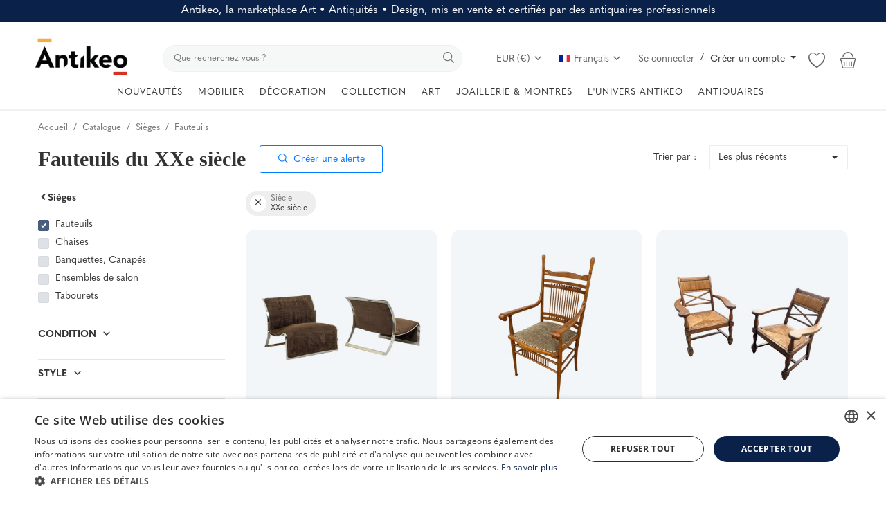

--- FILE ---
content_type: text/html; charset=utf-8
request_url: https://accounts.google.com/o/oauth2/postmessageRelay?parent=https%3A%2F%2Fwww.antikeo.com&jsh=m%3B%2F_%2Fscs%2Fabc-static%2F_%2Fjs%2Fk%3Dgapi.lb.en.2kN9-TZiXrM.O%2Fd%3D1%2Frs%3DAHpOoo_B4hu0FeWRuWHfxnZ3V0WubwN7Qw%2Fm%3D__features__
body_size: 159
content:
<!DOCTYPE html><html><head><title></title><meta http-equiv="content-type" content="text/html; charset=utf-8"><meta http-equiv="X-UA-Compatible" content="IE=edge"><meta name="viewport" content="width=device-width, initial-scale=1, minimum-scale=1, maximum-scale=1, user-scalable=0"><script src='https://ssl.gstatic.com/accounts/o/2580342461-postmessagerelay.js' nonce="aP_U_H_z-dmxOXop9sGqYg"></script></head><body><script type="text/javascript" src="https://apis.google.com/js/rpc:shindig_random.js?onload=init" nonce="aP_U_H_z-dmxOXop9sGqYg"></script></body></html>

--- FILE ---
content_type: text/javascript
request_url: https://www.antikeo.com/assets/js/plugins-1.6.js
body_size: 59058
content:
/*
* Slick
* Copyright (c) 2017 Ken Wheeler
* Licensed under the MIT license.
*/
!function(i){"use strict";"function"==typeof define&&define.amd?define(["jquery"],i):"undefined"!=typeof exports?module.exports=i(require("jquery")):i(jQuery)}(function(i){"use strict";var e=window.Slick||{};(e=function(){var e=0;return function(t,o){var s,n=this;n.defaults={accessibility:!0,adaptiveHeight:!1,appendArrows:i(t),appendDots:i(t),arrows:!0,asNavFor:null,prevArrow:'<button class="slick-prev" aria-label="Previous" type="button">Previous</button>',nextArrow:'<button class="slick-next" aria-label="Next" type="button">Next</button>',autoplay:!1,autoplaySpeed:3e3,centerMode:!1,centerPadding:"50px",cssEase:"ease",customPaging:function(e,t){return i('<button type="button" />').text(t+1)},dots:!1,dotsClass:"slick-dots",draggable:!0,easing:"linear",edgeFriction:.35,fade:!1,focusOnSelect:!1,focusOnChange:!1,infinite:!0,initialSlide:0,lazyLoad:"ondemand",mobileFirst:!1,pauseOnHover:!0,pauseOnFocus:!0,pauseOnDotsHover:!1,respondTo:"window",responsive:null,rows:1,rtl:!1,slide:"",slidesPerRow:1,slidesToShow:1,slidesToScroll:1,speed:500,swipe:!0,swipeToSlide:!1,touchMove:!0,touchThreshold:5,useCSS:!0,useTransform:!0,variableWidth:!1,vertical:!1,verticalSwiping:!1,waitForAnimate:!0,zIndex:1e3},n.initials={animating:!1,dragging:!1,autoPlayTimer:null,currentDirection:0,currentLeft:null,currentSlide:0,direction:1,$dots:null,listWidth:null,listHeight:null,loadIndex:0,$nextArrow:null,$prevArrow:null,scrolling:!1,slideCount:null,slideWidth:null,$slideTrack:null,$slides:null,sliding:!1,slideOffset:0,swipeLeft:null,swiping:!1,$list:null,touchObject:{},transformsEnabled:!1,unslicked:!1},i.extend(n,n.initials),n.activeBreakpoint=null,n.animType=null,n.animProp=null,n.breakpoints=[],n.breakpointSettings=[],n.cssTransitions=!1,n.focussed=!1,n.interrupted=!1,n.hidden="hidden",n.paused=!0,n.positionProp=null,n.respondTo=null,n.rowCount=1,n.shouldClick=!0,n.$slider=i(t),n.$slidesCache=null,n.transformType=null,n.transitionType=null,n.visibilityChange="visibilitychange",n.windowWidth=0,n.windowTimer=null,s=i(t).data("slick")||{},n.options=i.extend({},n.defaults,o,s),n.currentSlide=n.options.initialSlide,n.originalSettings=n.options,void 0!==document.mozHidden?(n.hidden="mozHidden",n.visibilityChange="mozvisibilitychange"):void 0!==document.webkitHidden&&(n.hidden="webkitHidden",n.visibilityChange="webkitvisibilitychange"),n.autoPlay=i.proxy(n.autoPlay,n),n.autoPlayClear=i.proxy(n.autoPlayClear,n),n.autoPlayIterator=i.proxy(n.autoPlayIterator,n),n.changeSlide=i.proxy(n.changeSlide,n),n.clickHandler=i.proxy(n.clickHandler,n),n.selectHandler=i.proxy(n.selectHandler,n),n.setPosition=i.proxy(n.setPosition,n),n.swipeHandler=i.proxy(n.swipeHandler,n),n.dragHandler=i.proxy(n.dragHandler,n),n.keyHandler=i.proxy(n.keyHandler,n),n.instanceUid=e++,n.htmlExpr=/^(?:\s*(<[\w\W]+>)[^>]*)$/,n.registerBreakpoints(),n.init(!0)}}()).prototype.activateADA=function(){this.$slideTrack.find(".slick-active").attr({"aria-hidden":"false"}).find("a, input, button, select").attr({tabindex:"0"})},e.prototype.addSlide=e.prototype.slickAdd=function(e,t,o){var s=this;if("boolean"==typeof t)o=t,t=null;else if(t<0||t>=s.slideCount)return!1;s.unload(),"number"==typeof t?0===t&&0===s.$slides.length?i(e).appendTo(s.$slideTrack):o?i(e).insertBefore(s.$slides.eq(t)):i(e).insertAfter(s.$slides.eq(t)):!0===o?i(e).prependTo(s.$slideTrack):i(e).appendTo(s.$slideTrack),s.$slides=s.$slideTrack.children(this.options.slide),s.$slideTrack.children(this.options.slide).detach(),s.$slideTrack.append(s.$slides),s.$slides.each(function(e,t){i(t).attr("data-slick-index",e)}),s.$slidesCache=s.$slides,s.reinit()},e.prototype.animateHeight=function(){var i=this;if(1===i.options.slidesToShow&&!0===i.options.adaptiveHeight&&!1===i.options.vertical){var e=i.$slides.eq(i.currentSlide).outerHeight(!0);i.$list.animate({height:e},i.options.speed)}},e.prototype.animateSlide=function(e,t){var o={},s=this;s.animateHeight(),!0===s.options.rtl&&!1===s.options.vertical&&(e=-e),!1===s.transformsEnabled?!1===s.options.vertical?s.$slideTrack.animate({left:e},s.options.speed,s.options.easing,t):s.$slideTrack.animate({top:e},s.options.speed,s.options.easing,t):!1===s.cssTransitions?(!0===s.options.rtl&&(s.currentLeft=-s.currentLeft),i({animStart:s.currentLeft}).animate({animStart:e},{duration:s.options.speed,easing:s.options.easing,step:function(i){i=Math.ceil(i),!1===s.options.vertical?(o[s.animType]="translate("+i+"px, 0px)",s.$slideTrack.css(o)):(o[s.animType]="translate(0px,"+i+"px)",s.$slideTrack.css(o))},complete:function(){t&&t.call()}})):(s.applyTransition(),e=Math.ceil(e),!1===s.options.vertical?o[s.animType]="translate3d("+e+"px, 0px, 0px)":o[s.animType]="translate3d(0px,"+e+"px, 0px)",s.$slideTrack.css(o),t&&setTimeout(function(){s.disableTransition(),t.call()},s.options.speed))},e.prototype.getNavTarget=function(){var e=this,t=e.options.asNavFor;return t&&null!==t&&(t=i(t).not(e.$slider)),t},e.prototype.asNavFor=function(e){var t=this.getNavTarget();null!==t&&"object"==typeof t&&t.each(function(){var t=i(this).slick("getSlick");t.unslicked||t.slideHandler(e,!0)})},e.prototype.applyTransition=function(i){var e=this,t={};!1===e.options.fade?t[e.transitionType]=e.transformType+" "+e.options.speed+"ms "+e.options.cssEase:t[e.transitionType]="opacity "+e.options.speed+"ms "+e.options.cssEase,!1===e.options.fade?e.$slideTrack.css(t):e.$slides.eq(i).css(t)},e.prototype.autoPlay=function(){var i=this;i.autoPlayClear(),i.slideCount>i.options.slidesToShow&&(i.autoPlayTimer=setInterval(i.autoPlayIterator,i.options.autoplaySpeed))},e.prototype.autoPlayClear=function(){var i=this;i.autoPlayTimer&&clearInterval(i.autoPlayTimer)},e.prototype.autoPlayIterator=function(){var i=this,e=i.currentSlide+i.options.slidesToScroll;i.paused||i.interrupted||i.focussed||(!1===i.options.infinite&&(1===i.direction&&i.currentSlide+1===i.slideCount-1?i.direction=0:0===i.direction&&(e=i.currentSlide-i.options.slidesToScroll,i.currentSlide-1==0&&(i.direction=1))),i.slideHandler(e))},e.prototype.buildArrows=function(){var e=this;!0===e.options.arrows&&(e.$prevArrow=i(e.options.prevArrow).addClass("slick-arrow"),e.$nextArrow=i(e.options.nextArrow).addClass("slick-arrow"),e.slideCount>e.options.slidesToShow?(e.$prevArrow.removeClass("slick-hidden").removeAttr("aria-hidden tabindex"),e.$nextArrow.removeClass("slick-hidden").removeAttr("aria-hidden tabindex"),e.htmlExpr.test(e.options.prevArrow)&&e.$prevArrow.prependTo(e.options.appendArrows),e.htmlExpr.test(e.options.nextArrow)&&e.$nextArrow.appendTo(e.options.appendArrows),!0!==e.options.infinite&&e.$prevArrow.addClass("slick-disabled").attr("aria-disabled","true")):e.$prevArrow.add(e.$nextArrow).addClass("slick-hidden").attr({"aria-disabled":"true",tabindex:"-1"}))},e.prototype.buildDots=function(){var e,t,o=this;if(!0===o.options.dots){for(o.$slider.addClass("slick-dotted"),t=i("<ul />").addClass(o.options.dotsClass),e=0;e<=o.getDotCount();e+=1)t.append(i("<li />").append(o.options.customPaging.call(this,o,e)));o.$dots=t.appendTo(o.options.appendDots),o.$dots.find("li").first().addClass("slick-active")}},e.prototype.buildOut=function(){var e=this;e.$slides=e.$slider.children(e.options.slide+":not(.slick-cloned)").addClass("slick-slide"),e.slideCount=e.$slides.length,e.$slides.each(function(e,t){i(t).attr("data-slick-index",e).data("originalStyling",i(t).attr("style")||"")}),e.$slider.addClass("slick-slider"),e.$slideTrack=0===e.slideCount?i('<div class="slick-track"/>').appendTo(e.$slider):e.$slides.wrapAll('<div class="slick-track"/>').parent(),e.$list=e.$slideTrack.wrap('<div class="slick-list"/>').parent(),e.$slideTrack.css("opacity",0),!0!==e.options.centerMode&&!0!==e.options.swipeToSlide||(e.options.slidesToScroll=1),i("img[data-lazy]",e.$slider).not("[src]").addClass("slick-loading"),e.setupInfinite(),e.buildArrows(),e.buildDots(),e.updateDots(),e.setSlideClasses("number"==typeof e.currentSlide?e.currentSlide:0),!0===e.options.draggable&&e.$list.addClass("draggable")},e.prototype.buildRows=function(){var i,e,t,o,s,n,r,l=this;if(o=document.createDocumentFragment(),n=l.$slider.children(),l.options.rows>1){for(r=l.options.slidesPerRow*l.options.rows,s=Math.ceil(n.length/r),i=0;i<s;i++){var d=document.createElement("div");for(e=0;e<l.options.rows;e++){var a=document.createElement("div");for(t=0;t<l.options.slidesPerRow;t++){var c=i*r+(e*l.options.slidesPerRow+t);n.get(c)&&a.appendChild(n.get(c))}d.appendChild(a)}o.appendChild(d)}l.$slider.empty().append(o),l.$slider.children().children().children().css({width:100/l.options.slidesPerRow+"%",display:"inline-block"})}},e.prototype.checkResponsive=function(e,t){var o,s,n,r=this,l=!1,d=r.$slider.width(),a=window.innerWidth||i(window).width();if("window"===r.respondTo?n=a:"slider"===r.respondTo?n=d:"min"===r.respondTo&&(n=Math.min(a,d)),r.options.responsive&&r.options.responsive.length&&null!==r.options.responsive){s=null;for(o in r.breakpoints)r.breakpoints.hasOwnProperty(o)&&(!1===r.originalSettings.mobileFirst?n<r.breakpoints[o]&&(s=r.breakpoints[o]):n>r.breakpoints[o]&&(s=r.breakpoints[o]));null!==s?null!==r.activeBreakpoint?(s!==r.activeBreakpoint||t)&&(r.activeBreakpoint=s,"unslick"===r.breakpointSettings[s]?r.unslick(s):(r.options=i.extend({},r.originalSettings,r.breakpointSettings[s]),!0===e&&(r.currentSlide=r.options.initialSlide),r.refresh(e)),l=s):(r.activeBreakpoint=s,"unslick"===r.breakpointSettings[s]?r.unslick(s):(r.options=i.extend({},r.originalSettings,r.breakpointSettings[s]),!0===e&&(r.currentSlide=r.options.initialSlide),r.refresh(e)),l=s):null!==r.activeBreakpoint&&(r.activeBreakpoint=null,r.options=r.originalSettings,!0===e&&(r.currentSlide=r.options.initialSlide),r.refresh(e),l=s),e||!1===l||r.$slider.trigger("breakpoint",[r,l])}},e.prototype.changeSlide=function(e,t){var o,s,n,r=this,l=i(e.currentTarget);switch(l.is("a")&&e.preventDefault(),l.is("li")||(l=l.closest("li")),n=r.slideCount%r.options.slidesToScroll!=0,o=n?0:(r.slideCount-r.currentSlide)%r.options.slidesToScroll,e.data.message){case"previous":s=0===o?r.options.slidesToScroll:r.options.slidesToShow-o,r.slideCount>r.options.slidesToShow&&r.slideHandler(r.currentSlide-s,!1,t);break;case"next":s=0===o?r.options.slidesToScroll:o,r.slideCount>r.options.slidesToShow&&r.slideHandler(r.currentSlide+s,!1,t);break;case"index":var d=0===e.data.index?0:e.data.index||l.index()*r.options.slidesToScroll;r.slideHandler(r.checkNavigable(d),!1,t),l.children().trigger("focus");break;default:return}},e.prototype.checkNavigable=function(i){var e,t;if(e=this.getNavigableIndexes(),t=0,i>e[e.length-1])i=e[e.length-1];else for(var o in e){if(i<e[o]){i=t;break}t=e[o]}return i},e.prototype.cleanUpEvents=function(){var e=this;e.options.dots&&null!==e.$dots&&(i("li",e.$dots).off("click.slick",e.changeSlide).off("mouseenter.slick",i.proxy(e.interrupt,e,!0)).off("mouseleave.slick",i.proxy(e.interrupt,e,!1)),!0===e.options.accessibility&&e.$dots.off("keydown.slick",e.keyHandler)),e.$slider.off("focus.slick blur.slick"),!0===e.options.arrows&&e.slideCount>e.options.slidesToShow&&(e.$prevArrow&&e.$prevArrow.off("click.slick",e.changeSlide),e.$nextArrow&&e.$nextArrow.off("click.slick",e.changeSlide),!0===e.options.accessibility&&(e.$prevArrow&&e.$prevArrow.off("keydown.slick",e.keyHandler),e.$nextArrow&&e.$nextArrow.off("keydown.slick",e.keyHandler))),e.$list.off("touchstart.slick mousedown.slick",e.swipeHandler),e.$list.off("touchmove.slick mousemove.slick",e.swipeHandler),e.$list.off("touchend.slick mouseup.slick",e.swipeHandler),e.$list.off("touchcancel.slick mouseleave.slick",e.swipeHandler),e.$list.off("click.slick",e.clickHandler),i(document).off(e.visibilityChange,e.visibility),e.cleanUpSlideEvents(),!0===e.options.accessibility&&e.$list.off("keydown.slick",e.keyHandler),!0===e.options.focusOnSelect&&i(e.$slideTrack).children().off("click.slick",e.selectHandler),i(window).off("orientationchange.slick.slick-"+e.instanceUid,e.orientationChange),i(window).off("resize.slick.slick-"+e.instanceUid,e.resize),i("[draggable!=true]",e.$slideTrack).off("dragstart",e.preventDefault),i(window).off("load.slick.slick-"+e.instanceUid,e.setPosition)},e.prototype.cleanUpSlideEvents=function(){var e=this;e.$list.off("mouseenter.slick",i.proxy(e.interrupt,e,!0)),e.$list.off("mouseleave.slick",i.proxy(e.interrupt,e,!1))},e.prototype.cleanUpRows=function(){var i,e=this;e.options.rows>1&&((i=e.$slides.children().children()).removeAttr("style"),e.$slider.empty().append(i))},e.prototype.clickHandler=function(i){!1===this.shouldClick&&(i.stopImmediatePropagation(),i.stopPropagation(),i.preventDefault())},e.prototype.destroy=function(e){var t=this;t.autoPlayClear(),t.touchObject={},t.cleanUpEvents(),i(".slick-cloned",t.$slider).detach(),t.$dots&&t.$dots.remove(),t.$prevArrow&&t.$prevArrow.length&&(t.$prevArrow.removeClass("slick-disabled slick-arrow slick-hidden").removeAttr("aria-hidden aria-disabled tabindex").css("display",""),t.htmlExpr.test(t.options.prevArrow)&&t.$prevArrow.remove()),t.$nextArrow&&t.$nextArrow.length&&(t.$nextArrow.removeClass("slick-disabled slick-arrow slick-hidden").removeAttr("aria-hidden aria-disabled tabindex").css("display",""),t.htmlExpr.test(t.options.nextArrow)&&t.$nextArrow.remove()),t.$slides&&(t.$slides.removeClass("slick-slide slick-active slick-center slick-visible slick-current").removeAttr("aria-hidden").removeAttr("data-slick-index").each(function(){i(this).attr("style",i(this).data("originalStyling"))}),t.$slideTrack.children(this.options.slide).detach(),t.$slideTrack.detach(),t.$list.detach(),t.$slider.append(t.$slides)),t.cleanUpRows(),t.$slider.removeClass("slick-slider"),t.$slider.removeClass("slick-initialized"),t.$slider.removeClass("slick-dotted"),t.unslicked=!0,e||t.$slider.trigger("destroy",[t])},e.prototype.disableTransition=function(i){var e=this,t={};t[e.transitionType]="",!1===e.options.fade?e.$slideTrack.css(t):e.$slides.eq(i).css(t)},e.prototype.fadeSlide=function(i,e){var t=this;!1===t.cssTransitions?(t.$slides.eq(i).css({zIndex:t.options.zIndex}),t.$slides.eq(i).animate({opacity:1},t.options.speed,t.options.easing,e)):(t.applyTransition(i),t.$slides.eq(i).css({opacity:1,zIndex:t.options.zIndex}),e&&setTimeout(function(){t.disableTransition(i),e.call()},t.options.speed))},e.prototype.fadeSlideOut=function(i){var e=this;!1===e.cssTransitions?e.$slides.eq(i).animate({opacity:0,zIndex:e.options.zIndex-2},e.options.speed,e.options.easing):(e.applyTransition(i),e.$slides.eq(i).css({opacity:0,zIndex:e.options.zIndex-2}))},e.prototype.filterSlides=e.prototype.slickFilter=function(i){var e=this;null!==i&&(e.$slidesCache=e.$slides,e.unload(),e.$slideTrack.children(this.options.slide).detach(),e.$slidesCache.filter(i).appendTo(e.$slideTrack),e.reinit())},e.prototype.focusHandler=function(){var e=this;e.$slider.off("focus.slick blur.slick").on("focus.slick blur.slick","*",function(t){t.stopImmediatePropagation();var o=i(this);setTimeout(function(){e.options.pauseOnFocus&&(e.focussed=o.is(":focus"),e.autoPlay())},0)})},e.prototype.getCurrent=e.prototype.slickCurrentSlide=function(){return this.currentSlide},e.prototype.getDotCount=function(){var i=this,e=0,t=0,o=0;if(!0===i.options.infinite)if(i.slideCount<=i.options.slidesToShow)++o;else for(;e<i.slideCount;)++o,e=t+i.options.slidesToScroll,t+=i.options.slidesToScroll<=i.options.slidesToShow?i.options.slidesToScroll:i.options.slidesToShow;else if(!0===i.options.centerMode)o=i.slideCount;else if(i.options.asNavFor)for(;e<i.slideCount;)++o,e=t+i.options.slidesToScroll,t+=i.options.slidesToScroll<=i.options.slidesToShow?i.options.slidesToScroll:i.options.slidesToShow;else o=1+Math.ceil((i.slideCount-i.options.slidesToShow)/i.options.slidesToScroll);return o-1},e.prototype.getLeft=function(i){var e,t,o,s,n=this,r=0;return n.slideOffset=0,t=n.$slides.first().outerHeight(!0),!0===n.options.infinite?(n.slideCount>n.options.slidesToShow&&(n.slideOffset=n.slideWidth*n.options.slidesToShow*-1,s=-1,!0===n.options.vertical&&!0===n.options.centerMode&&(2===n.options.slidesToShow?s=-1.5:1===n.options.slidesToShow&&(s=-2)),r=t*n.options.slidesToShow*s),n.slideCount%n.options.slidesToScroll!=0&&i+n.options.slidesToScroll>n.slideCount&&n.slideCount>n.options.slidesToShow&&(i>n.slideCount?(n.slideOffset=(n.options.slidesToShow-(i-n.slideCount))*n.slideWidth*-1,r=(n.options.slidesToShow-(i-n.slideCount))*t*-1):(n.slideOffset=n.slideCount%n.options.slidesToScroll*n.slideWidth*-1,r=n.slideCount%n.options.slidesToScroll*t*-1))):i+n.options.slidesToShow>n.slideCount&&(n.slideOffset=(i+n.options.slidesToShow-n.slideCount)*n.slideWidth,r=(i+n.options.slidesToShow-n.slideCount)*t),n.slideCount<=n.options.slidesToShow&&(n.slideOffset=0,r=0),!0===n.options.centerMode&&n.slideCount<=n.options.slidesToShow?n.slideOffset=n.slideWidth*Math.floor(n.options.slidesToShow)/2-n.slideWidth*n.slideCount/2:!0===n.options.centerMode&&!0===n.options.infinite?n.slideOffset+=n.slideWidth*Math.floor(n.options.slidesToShow/2)-n.slideWidth:!0===n.options.centerMode&&(n.slideOffset=0,n.slideOffset+=n.slideWidth*Math.floor(n.options.slidesToShow/2)),e=!1===n.options.vertical?i*n.slideWidth*-1+n.slideOffset:i*t*-1+r,!0===n.options.variableWidth&&(o=n.slideCount<=n.options.slidesToShow||!1===n.options.infinite?n.$slideTrack.children(".slick-slide").eq(i):n.$slideTrack.children(".slick-slide").eq(i+n.options.slidesToShow),e=!0===n.options.rtl?o[0]?-1*(n.$slideTrack.width()-o[0].offsetLeft-o.width()):0:o[0]?-1*o[0].offsetLeft:0,!0===n.options.centerMode&&(o=n.slideCount<=n.options.slidesToShow||!1===n.options.infinite?n.$slideTrack.children(".slick-slide").eq(i):n.$slideTrack.children(".slick-slide").eq(i+n.options.slidesToShow+1),e=!0===n.options.rtl?o[0]?-1*(n.$slideTrack.width()-o[0].offsetLeft-o.width()):0:o[0]?-1*o[0].offsetLeft:0,e+=(n.$list.width()-o.outerWidth())/2)),e},e.prototype.getOption=e.prototype.slickGetOption=function(i){return this.options[i]},e.prototype.getNavigableIndexes=function(){var i,e=this,t=0,o=0,s=[];for(!1===e.options.infinite?i=e.slideCount:(t=-1*e.options.slidesToScroll,o=-1*e.options.slidesToScroll,i=2*e.slideCount);t<i;)s.push(t),t=o+e.options.slidesToScroll,o+=e.options.slidesToScroll<=e.options.slidesToShow?e.options.slidesToScroll:e.options.slidesToShow;return s},e.prototype.getSlick=function(){return this},e.prototype.getSlideCount=function(){var e,t,o=this;return t=!0===o.options.centerMode?o.slideWidth*Math.floor(o.options.slidesToShow/2):0,!0===o.options.swipeToSlide?(o.$slideTrack.find(".slick-slide").each(function(s,n){if(n.offsetLeft-t+i(n).outerWidth()/2>-1*o.swipeLeft)return e=n,!1}),Math.abs(i(e).attr("data-slick-index")-o.currentSlide)||1):o.options.slidesToScroll},e.prototype.goTo=e.prototype.slickGoTo=function(i,e){this.changeSlide({data:{message:"index",index:parseInt(i)}},e)},e.prototype.init=function(e){var t=this;i(t.$slider).hasClass("slick-initialized")||(i(t.$slider).addClass("slick-initialized"),t.buildRows(),t.buildOut(),t.setProps(),t.startLoad(),t.loadSlider(),t.initializeEvents(),t.updateArrows(),t.updateDots(),t.checkResponsive(!0),t.focusHandler()),e&&t.$slider.trigger("init",[t]),!0===t.options.accessibility&&t.initADA(),t.options.autoplay&&(t.paused=!1,t.autoPlay())},e.prototype.initADA=function(){var e=this,t=Math.ceil(e.slideCount/e.options.slidesToShow),o=e.getNavigableIndexes().filter(function(i){return i>=0&&i<e.slideCount});e.$slides.add(e.$slideTrack.find(".slick-cloned")).attr({"aria-hidden":"true",tabindex:"-1"}).find("a, input, button, select").attr({tabindex:"-1"}),null!==e.$dots&&(e.$slides.not(e.$slideTrack.find(".slick-cloned")).each(function(t){var s=o.indexOf(t);i(this).attr({role:"tabpanel",id:"slick-slide"+e.instanceUid+t,tabindex:-1}),-1!==s&&i(this).attr({"aria-describedby":"slick-slide-control"+e.instanceUid+s})}),e.$dots.attr("role","tablist").find("li").each(function(s){var n=o[s];i(this).attr({role:"presentation"}),i(this).find("button").first().attr({role:"tab",id:"slick-slide-control"+e.instanceUid+s,"aria-controls":"slick-slide"+e.instanceUid+n,"aria-label":s+1+" of "+t,"aria-selected":null,tabindex:"-1"})}).eq(e.currentSlide).find("button").attr({"aria-selected":"true",tabindex:"0"}).end());for(var s=e.currentSlide,n=s+e.options.slidesToShow;s<n;s++)e.$slides.eq(s).attr("tabindex",0);e.activateADA()},e.prototype.initArrowEvents=function(){var i=this;!0===i.options.arrows&&i.slideCount>i.options.slidesToShow&&(i.$prevArrow.off("click.slick").on("click.slick",{message:"previous"},i.changeSlide),i.$nextArrow.off("click.slick").on("click.slick",{message:"next"},i.changeSlide),!0===i.options.accessibility&&(i.$prevArrow.on("keydown.slick",i.keyHandler),i.$nextArrow.on("keydown.slick",i.keyHandler)))},e.prototype.initDotEvents=function(){var e=this;!0===e.options.dots&&(i("li",e.$dots).on("click.slick",{message:"index"},e.changeSlide),!0===e.options.accessibility&&e.$dots.on("keydown.slick",e.keyHandler)),!0===e.options.dots&&!0===e.options.pauseOnDotsHover&&i("li",e.$dots).on("mouseenter.slick",i.proxy(e.interrupt,e,!0)).on("mouseleave.slick",i.proxy(e.interrupt,e,!1))},e.prototype.initSlideEvents=function(){var e=this;e.options.pauseOnHover&&(e.$list.on("mouseenter.slick",i.proxy(e.interrupt,e,!0)),e.$list.on("mouseleave.slick",i.proxy(e.interrupt,e,!1)))},e.prototype.initializeEvents=function(){var e=this;e.initArrowEvents(),e.initDotEvents(),e.initSlideEvents(),e.$list.on("touchstart.slick mousedown.slick",{action:"start"},e.swipeHandler),e.$list.on("touchmove.slick mousemove.slick",{action:"move"},e.swipeHandler),e.$list.on("touchend.slick mouseup.slick",{action:"end"},e.swipeHandler),e.$list.on("touchcancel.slick mouseleave.slick",{action:"end"},e.swipeHandler),e.$list.on("click.slick",e.clickHandler),i(document).on(e.visibilityChange,i.proxy(e.visibility,e)),!0===e.options.accessibility&&e.$list.on("keydown.slick",e.keyHandler),!0===e.options.focusOnSelect&&i(e.$slideTrack).children().on("click.slick",e.selectHandler),i(window).on("orientationchange.slick.slick-"+e.instanceUid,i.proxy(e.orientationChange,e)),i(window).on("resize.slick.slick-"+e.instanceUid,i.proxy(e.resize,e)),i("[draggable!=true]",e.$slideTrack).on("dragstart",e.preventDefault),i(window).on("load.slick.slick-"+e.instanceUid,e.setPosition),i(e.setPosition)},e.prototype.initUI=function(){var i=this;!0===i.options.arrows&&i.slideCount>i.options.slidesToShow&&(i.$prevArrow.show(),i.$nextArrow.show()),!0===i.options.dots&&i.slideCount>i.options.slidesToShow&&i.$dots.show()},e.prototype.keyHandler=function(i){var e=this;i.target.tagName.match("TEXTAREA|INPUT|SELECT")||(37===i.keyCode&&!0===e.options.accessibility?e.changeSlide({data:{message:!0===e.options.rtl?"next":"previous"}}):39===i.keyCode&&!0===e.options.accessibility&&e.changeSlide({data:{message:!0===e.options.rtl?"previous":"next"}}))},e.prototype.lazyLoad=function(){function e(e){i("img[data-lazy]",e).each(function(){var e=i(this),t=i(this).attr("data-lazy"),o=i(this).attr("data-srcset"),s=i(this).attr("data-sizes")||n.$slider.attr("data-sizes"),r=document.createElement("img");r.onload=function(){e.animate({opacity:0},100,function(){o&&(e.attr("srcset",o),s&&e.attr("sizes",s)),e.attr("src",t).animate({opacity:1},200,function(){e.removeAttr("data-lazy data-srcset data-sizes").removeClass("slick-loading")}),n.$slider.trigger("lazyLoaded",[n,e,t])})},r.onerror=function(){e.removeAttr("data-lazy").removeClass("slick-loading").addClass("slick-lazyload-error"),n.$slider.trigger("lazyLoadError",[n,e,t])},r.src=t})}var t,o,s,n=this;if(!0===n.options.centerMode?!0===n.options.infinite?s=(o=n.currentSlide+(n.options.slidesToShow/2+1))+n.options.slidesToShow+2:(o=Math.max(0,n.currentSlide-(n.options.slidesToShow/2+1)),s=n.options.slidesToShow/2+1+2+n.currentSlide):(o=n.options.infinite?n.options.slidesToShow+n.currentSlide:n.currentSlide,s=Math.ceil(o+n.options.slidesToShow),!0===n.options.fade&&(o>0&&o--,s<=n.slideCount&&s++)),t=n.$slider.find(".slick-slide").slice(o,s),"anticipated"===n.options.lazyLoad)for(var r=o-1,l=s,d=n.$slider.find(".slick-slide"),a=0;a<n.options.slidesToScroll;a++)r<0&&(r=n.slideCount-1),t=(t=t.add(d.eq(r))).add(d.eq(l)),r--,l++;e(t),n.slideCount<=n.options.slidesToShow?e(n.$slider.find(".slick-slide")):n.currentSlide>=n.slideCount-n.options.slidesToShow?e(n.$slider.find(".slick-cloned").slice(0,n.options.slidesToShow)):0===n.currentSlide&&e(n.$slider.find(".slick-cloned").slice(-1*n.options.slidesToShow))},e.prototype.loadSlider=function(){var i=this;i.setPosition(),i.$slideTrack.css({opacity:1}),i.$slider.removeClass("slick-loading"),i.initUI(),"progressive"===i.options.lazyLoad&&i.progressiveLazyLoad()},e.prototype.next=e.prototype.slickNext=function(){this.changeSlide({data:{message:"next"}})},e.prototype.orientationChange=function(){var i=this;i.checkResponsive(),i.setPosition()},e.prototype.pause=e.prototype.slickPause=function(){var i=this;i.autoPlayClear(),i.paused=!0},e.prototype.play=e.prototype.slickPlay=function(){var i=this;i.autoPlay(),i.options.autoplay=!0,i.paused=!1,i.focussed=!1,i.interrupted=!1},e.prototype.postSlide=function(e){var t=this;t.unslicked||(t.$slider.trigger("afterChange",[t,e]),t.animating=!1,t.slideCount>t.options.slidesToShow&&t.setPosition(),t.swipeLeft=null,t.options.autoplay&&t.autoPlay(),!0===t.options.accessibility&&(t.initADA(),t.options.focusOnChange&&i(t.$slides.get(t.currentSlide)).attr("tabindex",0).focus()))},e.prototype.prev=e.prototype.slickPrev=function(){this.changeSlide({data:{message:"previous"}})},e.prototype.preventDefault=function(i){i.preventDefault()},e.prototype.progressiveLazyLoad=function(e){e=e||1;var t,o,s,n,r,l=this,d=i("img[data-lazy]",l.$slider);d.length?(t=d.first(),o=t.attr("data-lazy"),s=t.attr("data-srcset"),n=t.attr("data-sizes")||l.$slider.attr("data-sizes"),(r=document.createElement("img")).onload=function(){s&&(t.attr("srcset",s),n&&t.attr("sizes",n)),t.attr("src",o).removeAttr("data-lazy data-srcset data-sizes").removeClass("slick-loading"),!0===l.options.adaptiveHeight&&l.setPosition(),l.$slider.trigger("lazyLoaded",[l,t,o]),l.progressiveLazyLoad()},r.onerror=function(){e<3?setTimeout(function(){l.progressiveLazyLoad(e+1)},500):(t.removeAttr("data-lazy").removeClass("slick-loading").addClass("slick-lazyload-error"),l.$slider.trigger("lazyLoadError",[l,t,o]),l.progressiveLazyLoad())},r.src=o):l.$slider.trigger("allImagesLoaded",[l])},e.prototype.refresh=function(e){var t,o,s=this;o=s.slideCount-s.options.slidesToShow,!s.options.infinite&&s.currentSlide>o&&(s.currentSlide=o),s.slideCount<=s.options.slidesToShow&&(s.currentSlide=0),t=s.currentSlide,s.destroy(!0),i.extend(s,s.initials,{currentSlide:t}),s.init(),e||s.changeSlide({data:{message:"index",index:t}},!1)},e.prototype.registerBreakpoints=function(){var e,t,o,s=this,n=s.options.responsive||null;if("array"===i.type(n)&&n.length){s.respondTo=s.options.respondTo||"window";for(e in n)if(o=s.breakpoints.length-1,n.hasOwnProperty(e)){for(t=n[e].breakpoint;o>=0;)s.breakpoints[o]&&s.breakpoints[o]===t&&s.breakpoints.splice(o,1),o--;s.breakpoints.push(t),s.breakpointSettings[t]=n[e].settings}s.breakpoints.sort(function(i,e){return s.options.mobileFirst?i-e:e-i})}},e.prototype.reinit=function(){var e=this;e.$slides=e.$slideTrack.children(e.options.slide).addClass("slick-slide"),e.slideCount=e.$slides.length,e.currentSlide>=e.slideCount&&0!==e.currentSlide&&(e.currentSlide=e.currentSlide-e.options.slidesToScroll),e.slideCount<=e.options.slidesToShow&&(e.currentSlide=0),e.registerBreakpoints(),e.setProps(),e.setupInfinite(),e.buildArrows(),e.updateArrows(),e.initArrowEvents(),e.buildDots(),e.updateDots(),e.initDotEvents(),e.cleanUpSlideEvents(),e.initSlideEvents(),e.checkResponsive(!1,!0),!0===e.options.focusOnSelect&&i(e.$slideTrack).children().on("click.slick",e.selectHandler),e.setSlideClasses("number"==typeof e.currentSlide?e.currentSlide:0),e.setPosition(),e.focusHandler(),e.paused=!e.options.autoplay,e.autoPlay(),e.$slider.trigger("reInit",[e])},e.prototype.resize=function(){var e=this;i(window).width()!==e.windowWidth&&(clearTimeout(e.windowDelay),e.windowDelay=window.setTimeout(function(){e.windowWidth=i(window).width(),e.checkResponsive(),e.unslicked||e.setPosition()},50))},e.prototype.removeSlide=e.prototype.slickRemove=function(i,e,t){var o=this;if(i="boolean"==typeof i?!0===(e=i)?0:o.slideCount-1:!0===e?--i:i,o.slideCount<1||i<0||i>o.slideCount-1)return!1;o.unload(),!0===t?o.$slideTrack.children().remove():o.$slideTrack.children(this.options.slide).eq(i).remove(),o.$slides=o.$slideTrack.children(this.options.slide),o.$slideTrack.children(this.options.slide).detach(),o.$slideTrack.append(o.$slides),o.$slidesCache=o.$slides,o.reinit()},e.prototype.setCSS=function(i){var e,t,o=this,s={};!0===o.options.rtl&&(i=-i),e="left"==o.positionProp?Math.ceil(i)+"px":"0px",t="top"==o.positionProp?Math.ceil(i)+"px":"0px",s[o.positionProp]=i,!1===o.transformsEnabled?o.$slideTrack.css(s):(s={},!1===o.cssTransitions?(s[o.animType]="translate("+e+", "+t+")",o.$slideTrack.css(s)):(s[o.animType]="translate3d("+e+", "+t+", 0px)",o.$slideTrack.css(s)))},e.prototype.setDimensions=function(){var i=this;!1===i.options.vertical?!0===i.options.centerMode&&i.$list.css({padding:"0px "+i.options.centerPadding}):(i.$list.height(i.$slides.first().outerHeight(!0)*i.options.slidesToShow),!0===i.options.centerMode&&i.$list.css({padding:i.options.centerPadding+" 0px"})),i.listWidth=i.$list.width(),i.listHeight=i.$list.height(),!1===i.options.vertical&&!1===i.options.variableWidth?(i.slideWidth=Math.ceil(i.listWidth/i.options.slidesToShow),i.$slideTrack.width(Math.ceil(i.slideWidth*i.$slideTrack.children(".slick-slide").length))):!0===i.options.variableWidth?i.$slideTrack.width(5e3*i.slideCount):(i.slideWidth=Math.ceil(i.listWidth),i.$slideTrack.height(Math.ceil(i.$slides.first().outerHeight(!0)*i.$slideTrack.children(".slick-slide").length)));var e=i.$slides.first().outerWidth(!0)-i.$slides.first().width();!1===i.options.variableWidth&&i.$slideTrack.children(".slick-slide").width(i.slideWidth-e)},e.prototype.setFade=function(){var e,t=this;t.$slides.each(function(o,s){e=t.slideWidth*o*-1,!0===t.options.rtl?i(s).css({position:"relative",right:e,top:0,zIndex:t.options.zIndex-2,opacity:0}):i(s).css({position:"relative",left:e,top:0,zIndex:t.options.zIndex-2,opacity:0})}),t.$slides.eq(t.currentSlide).css({zIndex:t.options.zIndex-1,opacity:1})},e.prototype.setHeight=function(){var i=this;if(1===i.options.slidesToShow&&!0===i.options.adaptiveHeight&&!1===i.options.vertical){var e=i.$slides.eq(i.currentSlide).outerHeight(!0);i.$list.css("height",e)}},e.prototype.setOption=e.prototype.slickSetOption=function(){var e,t,o,s,n,r=this,l=!1;if("object"===i.type(arguments[0])?(o=arguments[0],l=arguments[1],n="multiple"):"string"===i.type(arguments[0])&&(o=arguments[0],s=arguments[1],l=arguments[2],"responsive"===arguments[0]&&"array"===i.type(arguments[1])?n="responsive":void 0!==arguments[1]&&(n="single")),"single"===n)r.options[o]=s;else if("multiple"===n)i.each(o,function(i,e){r.options[i]=e});else if("responsive"===n)for(t in s)if("array"!==i.type(r.options.responsive))r.options.responsive=[s[t]];else{for(e=r.options.responsive.length-1;e>=0;)r.options.responsive[e].breakpoint===s[t].breakpoint&&r.options.responsive.splice(e,1),e--;r.options.responsive.push(s[t])}l&&(r.unload(),r.reinit())},e.prototype.setPosition=function(){var i=this;i.setDimensions(),i.setHeight(),!1===i.options.fade?i.setCSS(i.getLeft(i.currentSlide)):i.setFade(),i.$slider.trigger("setPosition",[i])},e.prototype.setProps=function(){var i=this,e=document.body.style;i.positionProp=!0===i.options.vertical?"top":"left","top"===i.positionProp?i.$slider.addClass("slick-vertical"):i.$slider.removeClass("slick-vertical"),void 0===e.WebkitTransition&&void 0===e.MozTransition&&void 0===e.msTransition||!0===i.options.useCSS&&(i.cssTransitions=!0),i.options.fade&&("number"==typeof i.options.zIndex?i.options.zIndex<3&&(i.options.zIndex=3):i.options.zIndex=i.defaults.zIndex),void 0!==e.OTransform&&(i.animType="OTransform",i.transformType="-o-transform",i.transitionType="OTransition",void 0===e.perspectiveProperty&&void 0===e.webkitPerspective&&(i.animType=!1)),void 0!==e.MozTransform&&(i.animType="MozTransform",i.transformType="-moz-transform",i.transitionType="MozTransition",void 0===e.perspectiveProperty&&void 0===e.MozPerspective&&(i.animType=!1)),void 0!==e.webkitTransform&&(i.animType="webkitTransform",i.transformType="-webkit-transform",i.transitionType="webkitTransition",void 0===e.perspectiveProperty&&void 0===e.webkitPerspective&&(i.animType=!1)),void 0!==e.msTransform&&(i.animType="msTransform",i.transformType="-ms-transform",i.transitionType="msTransition",void 0===e.msTransform&&(i.animType=!1)),void 0!==e.transform&&!1!==i.animType&&(i.animType="transform",i.transformType="transform",i.transitionType="transition"),i.transformsEnabled=i.options.useTransform&&null!==i.animType&&!1!==i.animType},e.prototype.setSlideClasses=function(i){var e,t,o,s,n=this;if(t=n.$slider.find(".slick-slide").removeClass("slick-active slick-center slick-current").attr("aria-hidden","true"),n.$slides.eq(i).addClass("slick-current"),!0===n.options.centerMode){var r=n.options.slidesToShow%2==0?1:0;e=Math.floor(n.options.slidesToShow/2),!0===n.options.infinite&&(i>=e&&i<=n.slideCount-1-e?n.$slides.slice(i-e+r,i+e+1).addClass("slick-active").attr("aria-hidden","false"):(o=n.options.slidesToShow+i,t.slice(o-e+1+r,o+e+2).addClass("slick-active").attr("aria-hidden","false")),0===i?t.eq(t.length-1-n.options.slidesToShow).addClass("slick-center"):i===n.slideCount-1&&t.eq(n.options.slidesToShow).addClass("slick-center")),n.$slides.eq(i).addClass("slick-center")}else i>=0&&i<=n.slideCount-n.options.slidesToShow?n.$slides.slice(i,i+n.options.slidesToShow).addClass("slick-active").attr("aria-hidden","false"):t.length<=n.options.slidesToShow?t.addClass("slick-active").attr("aria-hidden","false"):(s=n.slideCount%n.options.slidesToShow,o=!0===n.options.infinite?n.options.slidesToShow+i:i,n.options.slidesToShow==n.options.slidesToScroll&&n.slideCount-i<n.options.slidesToShow?t.slice(o-(n.options.slidesToShow-s),o+s).addClass("slick-active").attr("aria-hidden","false"):t.slice(o,o+n.options.slidesToShow).addClass("slick-active").attr("aria-hidden","false"));"ondemand"!==n.options.lazyLoad&&"anticipated"!==n.options.lazyLoad||n.lazyLoad()},e.prototype.setupInfinite=function(){var e,t,o,s=this;if(!0===s.options.fade&&(s.options.centerMode=!1),!0===s.options.infinite&&!1===s.options.fade&&(t=null,s.slideCount>s.options.slidesToShow)){for(o=!0===s.options.centerMode?s.options.slidesToShow+1:s.options.slidesToShow,e=s.slideCount;e>s.slideCount-o;e-=1)t=e-1,i(s.$slides[t]).clone(!0).attr("id","").attr("data-slick-index",t-s.slideCount).prependTo(s.$slideTrack).addClass("slick-cloned");for(e=0;e<o+s.slideCount;e+=1)t=e,i(s.$slides[t]).clone(!0).attr("id","").attr("data-slick-index",t+s.slideCount).appendTo(s.$slideTrack).addClass("slick-cloned");s.$slideTrack.find(".slick-cloned").find("[id]").each(function(){i(this).attr("id","")})}},e.prototype.interrupt=function(i){var e=this;i||e.autoPlay(),e.interrupted=i},e.prototype.selectHandler=function(e){var t=this,o=i(e.target).is(".slick-slide")?i(e.target):i(e.target).parents(".slick-slide"),s=parseInt(o.attr("data-slick-index"));s||(s=0),t.slideCount<=t.options.slidesToShow?t.slideHandler(s,!1,!0):t.slideHandler(s)},e.prototype.slideHandler=function(i,e,t){var o,s,n,r,l,d=null,a=this;if(e=e||!1,!(!0===a.animating&&!0===a.options.waitForAnimate||!0===a.options.fade&&a.currentSlide===i))if(!1===e&&a.asNavFor(i),o=i,d=a.getLeft(o),r=a.getLeft(a.currentSlide),a.currentLeft=null===a.swipeLeft?r:a.swipeLeft,!1===a.options.infinite&&!1===a.options.centerMode&&(i<0||i>a.getDotCount()*a.options.slidesToScroll))!1===a.options.fade&&(o=a.currentSlide,!0!==t?a.animateSlide(r,function(){a.postSlide(o)}):a.postSlide(o));else if(!1===a.options.infinite&&!0===a.options.centerMode&&(i<0||i>a.slideCount-a.options.slidesToScroll))!1===a.options.fade&&(o=a.currentSlide,!0!==t?a.animateSlide(r,function(){a.postSlide(o)}):a.postSlide(o));else{if(a.options.autoplay&&clearInterval(a.autoPlayTimer),s=o<0?a.slideCount%a.options.slidesToScroll!=0?a.slideCount-a.slideCount%a.options.slidesToScroll:a.slideCount+o:o>=a.slideCount?a.slideCount%a.options.slidesToScroll!=0?0:o-a.slideCount:o,a.animating=!0,a.$slider.trigger("beforeChange",[a,a.currentSlide,s]),n=a.currentSlide,a.currentSlide=s,a.setSlideClasses(a.currentSlide),a.options.asNavFor&&(l=(l=a.getNavTarget()).slick("getSlick")).slideCount<=l.options.slidesToShow&&l.setSlideClasses(a.currentSlide),a.updateDots(),a.updateArrows(),!0===a.options.fade)return!0!==t?(a.fadeSlideOut(n),a.fadeSlide(s,function(){a.postSlide(s)})):a.postSlide(s),void a.animateHeight();!0!==t?a.animateSlide(d,function(){a.postSlide(s)}):a.postSlide(s)}},e.prototype.startLoad=function(){var i=this;!0===i.options.arrows&&i.slideCount>i.options.slidesToShow&&(i.$prevArrow.hide(),i.$nextArrow.hide()),!0===i.options.dots&&i.slideCount>i.options.slidesToShow&&i.$dots.hide(),i.$slider.addClass("slick-loading")},e.prototype.swipeDirection=function(){var i,e,t,o,s=this;return i=s.touchObject.startX-s.touchObject.curX,e=s.touchObject.startY-s.touchObject.curY,t=Math.atan2(e,i),(o=Math.round(180*t/Math.PI))<0&&(o=360-Math.abs(o)),o<=45&&o>=0?!1===s.options.rtl?"left":"right":o<=360&&o>=315?!1===s.options.rtl?"left":"right":o>=135&&o<=225?!1===s.options.rtl?"right":"left":!0===s.options.verticalSwiping?o>=35&&o<=135?"down":"up":"vertical"},e.prototype.swipeEnd=function(i){var e,t,o=this;if(o.dragging=!1,o.swiping=!1,o.scrolling)return o.scrolling=!1,!1;if(o.interrupted=!1,o.shouldClick=!(o.touchObject.swipeLength>10),void 0===o.touchObject.curX)return!1;if(!0===o.touchObject.edgeHit&&o.$slider.trigger("edge",[o,o.swipeDirection()]),o.touchObject.swipeLength>=o.touchObject.minSwipe){switch(t=o.swipeDirection()){case"left":case"down":e=o.options.swipeToSlide?o.checkNavigable(o.currentSlide+o.getSlideCount()):o.currentSlide+o.getSlideCount(),o.currentDirection=0;break;case"right":case"up":e=o.options.swipeToSlide?o.checkNavigable(o.currentSlide-o.getSlideCount()):o.currentSlide-o.getSlideCount(),o.currentDirection=1}"vertical"!=t&&(o.slideHandler(e),o.touchObject={},o.$slider.trigger("swipe",[o,t]))}else o.touchObject.startX!==o.touchObject.curX&&(o.slideHandler(o.currentSlide),o.touchObject={})},e.prototype.swipeHandler=function(i){var e=this;if(!(!1===e.options.swipe||"ontouchend"in document&&!1===e.options.swipe||!1===e.options.draggable&&-1!==i.type.indexOf("mouse")))switch(e.touchObject.fingerCount=i.originalEvent&&void 0!==i.originalEvent.touches?i.originalEvent.touches.length:1,e.touchObject.minSwipe=e.listWidth/e.options.touchThreshold,!0===e.options.verticalSwiping&&(e.touchObject.minSwipe=e.listHeight/e.options.touchThreshold),i.data.action){case"start":e.swipeStart(i);break;case"move":e.swipeMove(i);break;case"end":e.swipeEnd(i)}},e.prototype.swipeMove=function(i){var e,t,o,s,n,r,l=this;return n=void 0!==i.originalEvent?i.originalEvent.touches:null,!(!l.dragging||l.scrolling||n&&1!==n.length)&&(e=l.getLeft(l.currentSlide),l.touchObject.curX=void 0!==n?n[0].pageX:i.clientX,l.touchObject.curY=void 0!==n?n[0].pageY:i.clientY,l.touchObject.swipeLength=Math.round(Math.sqrt(Math.pow(l.touchObject.curX-l.touchObject.startX,2))),r=Math.round(Math.sqrt(Math.pow(l.touchObject.curY-l.touchObject.startY,2))),!l.options.verticalSwiping&&!l.swiping&&r>4?(l.scrolling=!0,!1):(!0===l.options.verticalSwiping&&(l.touchObject.swipeLength=r),t=l.swipeDirection(),void 0!==i.originalEvent&&l.touchObject.swipeLength>4&&(l.swiping=!0,i.preventDefault()),s=(!1===l.options.rtl?1:-1)*(l.touchObject.curX>l.touchObject.startX?1:-1),!0===l.options.verticalSwiping&&(s=l.touchObject.curY>l.touchObject.startY?1:-1),o=l.touchObject.swipeLength,l.touchObject.edgeHit=!1,!1===l.options.infinite&&(0===l.currentSlide&&"right"===t||l.currentSlide>=l.getDotCount()&&"left"===t)&&(o=l.touchObject.swipeLength*l.options.edgeFriction,l.touchObject.edgeHit=!0),!1===l.options.vertical?l.swipeLeft=e+o*s:l.swipeLeft=e+o*(l.$list.height()/l.listWidth)*s,!0===l.options.verticalSwiping&&(l.swipeLeft=e+o*s),!0!==l.options.fade&&!1!==l.options.touchMove&&(!0===l.animating?(l.swipeLeft=null,!1):void l.setCSS(l.swipeLeft))))},e.prototype.swipeStart=function(i){var e,t=this;if(t.interrupted=!0,1!==t.touchObject.fingerCount||t.slideCount<=t.options.slidesToShow)return t.touchObject={},!1;void 0!==i.originalEvent&&void 0!==i.originalEvent.touches&&(e=i.originalEvent.touches[0]),t.touchObject.startX=t.touchObject.curX=void 0!==e?e.pageX:i.clientX,t.touchObject.startY=t.touchObject.curY=void 0!==e?e.pageY:i.clientY,t.dragging=!0},e.prototype.unfilterSlides=e.prototype.slickUnfilter=function(){var i=this;null!==i.$slidesCache&&(i.unload(),i.$slideTrack.children(this.options.slide).detach(),i.$slidesCache.appendTo(i.$slideTrack),i.reinit())},e.prototype.unload=function(){var e=this;i(".slick-cloned",e.$slider).remove(),e.$dots&&e.$dots.remove(),e.$prevArrow&&e.htmlExpr.test(e.options.prevArrow)&&e.$prevArrow.remove(),e.$nextArrow&&e.htmlExpr.test(e.options.nextArrow)&&e.$nextArrow.remove(),e.$slides.removeClass("slick-slide slick-active slick-visible slick-current").attr("aria-hidden","true").css("width","")},e.prototype.unslick=function(i){var e=this;e.$slider.trigger("unslick",[e,i]),e.destroy()},e.prototype.updateArrows=function(){var i=this;Math.floor(i.options.slidesToShow/2),!0===i.options.arrows&&i.slideCount>i.options.slidesToShow&&!i.options.infinite&&(i.$prevArrow.removeClass("slick-disabled").attr("aria-disabled","false"),i.$nextArrow.removeClass("slick-disabled").attr("aria-disabled","false"),0===i.currentSlide?(i.$prevArrow.addClass("slick-disabled").attr("aria-disabled","true"),i.$nextArrow.removeClass("slick-disabled").attr("aria-disabled","false")):i.currentSlide>=i.slideCount-i.options.slidesToShow&&!1===i.options.centerMode?(i.$nextArrow.addClass("slick-disabled").attr("aria-disabled","true"),i.$prevArrow.removeClass("slick-disabled").attr("aria-disabled","false")):i.currentSlide>=i.slideCount-1&&!0===i.options.centerMode&&(i.$nextArrow.addClass("slick-disabled").attr("aria-disabled","true"),i.$prevArrow.removeClass("slick-disabled").attr("aria-disabled","false")))},e.prototype.updateDots=function(){var i=this;null!==i.$dots&&(i.$dots.find("li").removeClass("slick-active").end(),i.$dots.find("li").eq(Math.floor(i.currentSlide/i.options.slidesToScroll)).addClass("slick-active"))},e.prototype.visibility=function(){var i=this;i.options.autoplay&&(document[i.hidden]?i.interrupted=!0:i.interrupted=!1)},i.fn.slick=function(){var i,t,o=this,s=arguments[0],n=Array.prototype.slice.call(arguments,1),r=o.length;for(i=0;i<r;i++)if("object"==typeof s||void 0===s?o[i].slick=new e(o[i],s):t=o[i].slick[s].apply(o[i].slick,n),void 0!==t)return t;return o}});
/*! lazysizes - v5.3.1 */
!function(e){var t=function(u,D,f){"use strict";var k,H;if(function(){var e;var t={lazyClass:"lazyload",loadedClass:"lazyloaded",loadingClass:"lazyloading",preloadClass:"lazypreload",errorClass:"lazyerror",autosizesClass:"lazyautosizes",fastLoadedClass:"ls-is-cached",iframeLoadMode:0,srcAttr:"data-src",srcsetAttr:"data-srcset",sizesAttr:"data-sizes",minSize:40,customMedia:{},init:true,expFactor:1.5,hFac:.8,loadMode:2,loadHidden:true,ricTimeout:0,throttleDelay:125};H=u.lazySizesConfig||u.lazysizesConfig||{};for(e in t){if(!(e in H)){H[e]=t[e]}}}(),!D||!D.getElementsByClassName){return{init:function(){},cfg:H,noSupport:true}}var O=D.documentElement,i=u.HTMLPictureElement,P="addEventListener",$="getAttribute",q=u[P].bind(u),I=u.setTimeout,U=u.requestAnimationFrame||I,o=u.requestIdleCallback,j=/^picture$/i,r=["load","error","lazyincluded","_lazyloaded"],a={},G=Array.prototype.forEach,J=function(e,t){if(!a[t]){a[t]=new RegExp("(\\s|^)"+t+"(\\s|$)")}return a[t].test(e[$]("class")||"")&&a[t]},K=function(e,t){if(!J(e,t)){e.setAttribute("class",(e[$]("class")||"").trim()+" "+t)}},Q=function(e,t){var a;if(a=J(e,t)){e.setAttribute("class",(e[$]("class")||"").replace(a," "))}},V=function(t,a,e){var i=e?P:"removeEventListener";if(e){V(t,a)}r.forEach(function(e){t[i](e,a)})},X=function(e,t,a,i,r){var n=D.createEvent("Event");if(!a){a={}}a.instance=k;n.initEvent(t,!i,!r);n.detail=a;e.dispatchEvent(n);return n},Y=function(e,t){var a;if(!i&&(a=u.picturefill||H.pf)){if(t&&t.src&&!e[$]("srcset")){e.setAttribute("srcset",t.src)}a({reevaluate:true,elements:[e]})}else if(t&&t.src){e.src=t.src}},Z=function(e,t){return(getComputedStyle(e,null)||{})[t]},s=function(e,t,a){a=a||e.offsetWidth;while(a<H.minSize&&t&&!e._lazysizesWidth){a=t.offsetWidth;t=t.parentNode}return a},ee=function(){var a,i;var t=[];var r=[];var n=t;var s=function(){var e=n;n=t.length?r:t;a=true;i=false;while(e.length){e.shift()()}a=false};var e=function(e,t){if(a&&!t){e.apply(this,arguments)}else{n.push(e);if(!i){i=true;(D.hidden?I:U)(s)}}};e._lsFlush=s;return e}(),te=function(a,e){return e?function(){ee(a)}:function(){var e=this;var t=arguments;ee(function(){a.apply(e,t)})}},ae=function(e){var a;var i=0;var r=H.throttleDelay;var n=H.ricTimeout;var t=function(){a=false;i=f.now();e()};var s=o&&n>49?function(){o(t,{timeout:n});if(n!==H.ricTimeout){n=H.ricTimeout}}:te(function(){I(t)},true);return function(e){var t;if(e=e===true){n=33}if(a){return}a=true;t=r-(f.now()-i);if(t<0){t=0}if(e||t<9){s()}else{I(s,t)}}},ie=function(e){var t,a;var i=99;var r=function(){t=null;e()};var n=function(){var e=f.now()-a;if(e<i){I(n,i-e)}else{(o||r)(r)}};return function(){a=f.now();if(!t){t=I(n,i)}}},e=function(){var v,m,c,h,e;var y,z,g,p,C,b,A;var n=/^img$/i;var d=/^iframe$/i;var E="onscroll"in u&&!/(gle|ing)bot/.test(navigator.userAgent);var _=0;var w=0;var M=0;var N=-1;var L=function(e){M--;if(!e||M<0||!e.target){M=0}};var x=function(e){if(A==null){A=Z(D.body,"visibility")=="hidden"}return A||!(Z(e.parentNode,"visibility")=="hidden"&&Z(e,"visibility")=="hidden")};var W=function(e,t){var a;var i=e;var r=x(e);g-=t;b+=t;p-=t;C+=t;while(r&&(i=i.offsetParent)&&i!=D.body&&i!=O){r=(Z(i,"opacity")||1)>0;if(r&&Z(i,"overflow")!="visible"){a=i.getBoundingClientRect();r=C>a.left&&p<a.right&&b>a.top-1&&g<a.bottom+1}}return r};var t=function(){var e,t,a,i,r,n,s,o,l,u,f,c;var d=k.elements;if((h=H.loadMode)&&M<8&&(e=d.length)){t=0;N++;for(;t<e;t++){if(!d[t]||d[t]._lazyRace){continue}if(!E||k.prematureUnveil&&k.prematureUnveil(d[t])){R(d[t]);continue}if(!(o=d[t][$]("data-expand"))||!(n=o*1)){n=w}if(!u){u=!H.expand||H.expand<1?O.clientHeight>500&&O.clientWidth>500?500:370:H.expand;k._defEx=u;f=u*H.expFactor;c=H.hFac;A=null;if(w<f&&M<1&&N>2&&h>2&&!D.hidden){w=f;N=0}else if(h>1&&N>1&&M<6){w=u}else{w=_}}if(l!==n){y=innerWidth+n*c;z=innerHeight+n;s=n*-1;l=n}a=d[t].getBoundingClientRect();if((b=a.bottom)>=s&&(g=a.top)<=z&&(C=a.right)>=s*c&&(p=a.left)<=y&&(b||C||p||g)&&(H.loadHidden||x(d[t]))&&(m&&M<3&&!o&&(h<3||N<4)||W(d[t],n))){R(d[t]);r=true;if(M>9){break}}else if(!r&&m&&!i&&M<4&&N<4&&h>2&&(v[0]||H.preloadAfterLoad)&&(v[0]||!o&&(b||C||p||g||d[t][$](H.sizesAttr)!="auto"))){i=v[0]||d[t]}}if(i&&!r){R(i)}}};var a=ae(t);var S=function(e){var t=e.target;if(t._lazyCache){delete t._lazyCache;return}L(e);K(t,H.loadedClass);Q(t,H.loadingClass);V(t,B);X(t,"lazyloaded")};var i=te(S);var B=function(e){i({target:e.target})};var T=function(e,t){var a=e.getAttribute("data-load-mode")||H.iframeLoadMode;if(a==0){e.contentWindow.location.replace(t)}else if(a==1){e.src=t}};var F=function(e){var t;var a=e[$](H.srcsetAttr);if(t=H.customMedia[e[$]("data-media")||e[$]("media")]){e.setAttribute("media",t)}if(a){e.setAttribute("srcset",a)}};var s=te(function(t,e,a,i,r){var n,s,o,l,u,f;if(!(u=X(t,"lazybeforeunveil",e)).defaultPrevented){if(i){if(a){K(t,H.autosizesClass)}else{t.setAttribute("sizes",i)}}s=t[$](H.srcsetAttr);n=t[$](H.srcAttr);if(r){o=t.parentNode;l=o&&j.test(o.nodeName||"")}f=e.firesLoad||"src"in t&&(s||n||l);u={target:t};K(t,H.loadingClass);if(f){clearTimeout(c);c=I(L,2500);V(t,B,true)}if(l){G.call(o.getElementsByTagName("source"),F)}if(s){t.setAttribute("srcset",s)}else if(n&&!l){if(d.test(t.nodeName)){T(t,n)}else{t.src=n}}if(r&&(s||l)){Y(t,{src:n})}}if(t._lazyRace){delete t._lazyRace}Q(t,H.lazyClass);ee(function(){var e=t.complete&&t.naturalWidth>1;if(!f||e){if(e){K(t,H.fastLoadedClass)}S(u);t._lazyCache=true;I(function(){if("_lazyCache"in t){delete t._lazyCache}},9)}if(t.loading=="lazy"){M--}},true)});var R=function(e){if(e._lazyRace){return}var t;var a=n.test(e.nodeName);var i=a&&(e[$](H.sizesAttr)||e[$]("sizes"));var r=i=="auto";if((r||!m)&&a&&(e[$]("src")||e.srcset)&&!e.complete&&!J(e,H.errorClass)&&J(e,H.lazyClass)){return}t=X(e,"lazyunveilread").detail;if(r){re.updateElem(e,true,e.offsetWidth)}e._lazyRace=true;M++;s(e,t,r,i,a)};var r=ie(function(){H.loadMode=3;a()});var o=function(){if(H.loadMode==3){H.loadMode=2}r()};var l=function(){if(m){return}if(f.now()-e<999){I(l,999);return}m=true;H.loadMode=3;a();q("scroll",o,true)};return{_:function(){e=f.now();k.elements=D.getElementsByClassName(H.lazyClass);v=D.getElementsByClassName(H.lazyClass+" "+H.preloadClass);q("scroll",a,true);q("resize",a,true);q("pageshow",function(e){if(e.persisted){var t=D.querySelectorAll("."+H.loadingClass);if(t.length&&t.forEach){U(function(){t.forEach(function(e){if(e.complete){R(e)}})})}}});if(u.MutationObserver){new MutationObserver(a).observe(O,{childList:true,subtree:true,attributes:true})}else{O[P]("DOMNodeInserted",a,true);O[P]("DOMAttrModified",a,true);setInterval(a,999)}q("hashchange",a,true);["focus","mouseover","click","load","transitionend","animationend"].forEach(function(e){D[P](e,a,true)});if(/d$|^c/.test(D.readyState)){l()}else{q("load",l);D[P]("DOMContentLoaded",a);I(l,2e4)}if(k.elements.length){t();ee._lsFlush()}else{a()}},checkElems:a,unveil:R,_aLSL:o}}(),re=function(){var a;var n=te(function(e,t,a,i){var r,n,s;e._lazysizesWidth=i;i+="px";e.setAttribute("sizes",i);if(j.test(t.nodeName||"")){r=t.getElementsByTagName("source");for(n=0,s=r.length;n<s;n++){r[n].setAttribute("sizes",i)}}if(!a.detail.dataAttr){Y(e,a.detail)}});var i=function(e,t,a){var i;var r=e.parentNode;if(r){a=s(e,r,a);i=X(e,"lazybeforesizes",{width:a,dataAttr:!!t});if(!i.defaultPrevented){a=i.detail.width;if(a&&a!==e._lazysizesWidth){n(e,r,i,a)}}}};var e=function(){var e;var t=a.length;if(t){e=0;for(;e<t;e++){i(a[e])}}};var t=ie(e);return{_:function(){a=D.getElementsByClassName(H.autosizesClass);q("resize",t)},checkElems:t,updateElem:i}}(),t=function(){if(!t.i&&D.getElementsByClassName){t.i=true;re._();e._()}};return I(function(){H.init&&t()}),k={cfg:H,autoSizer:re,loader:e,init:t,uP:Y,aC:K,rC:Q,hC:J,fire:X,gW:s,rAF:ee}}(e,e.document,Date);e.lazySizes=t,"object"==typeof module&&module.exports&&(module.exports=t)}("undefined"!=typeof window?window:{});
/*lazysizes unveilhooks.min.js */
!function(e,t){var a=function(){t(e.lazySizes),e.removeEventListener("lazyunveilread",a,!0)};t=t.bind(null,e,e.document),"object"==typeof module&&module.exports?t(require("lazysizes")):"function"==typeof define&&define.amd?define(["lazysizes"],t):e.lazySizes?a():e.addEventListener("lazyunveilread",a,!0)}(window,function(e,i,o){"use strict";var l,d,u={};function s(e,t,a){var n,r;u[e]||(n=i.createElement(t?"link":"script"),r=i.getElementsByTagName("script")[0],t?(n.rel="stylesheet",n.href=e):(n.onload=function(){n.onerror=null,n.onload=null,a()},n.onerror=n.onload,n.src=e),u[e]=!0,u[n.src||n.href]=!0,r.parentNode.insertBefore(n,r))}i.addEventListener&&(l=function(e,t){var a=i.createElement("img");a.onload=function(){a.onload=null,a.onerror=null,a=null,t()},a.onerror=a.onload,a.src=e,a&&a.complete&&a.onload&&a.onload()},addEventListener("lazybeforeunveil",function(e){var t,a,n;if(e.detail.instance==o&&!e.defaultPrevented){var r=e.target;if("none"==r.preload&&(r.preload=r.getAttribute("data-preload")||"auto"),null!=r.getAttribute("data-autoplay"))if(r.getAttribute("data-expand")&&!r.autoplay)try{r.play()}catch(e){}else requestAnimationFrame(function(){r.setAttribute("data-expand","-10"),o.aC(r,o.cfg.lazyClass)});(t=r.getAttribute("data-link"))&&s(t,!0),(t=r.getAttribute("data-script"))&&(e.detail.firesLoad=!0,s(t,null,function(){e.detail.firesLoad=!1,o.fire(r,"_lazyloaded",{},!0,!0)})),(t=r.getAttribute("data-require"))&&(o.cfg.requireJs?o.cfg.requireJs([t]):s(t)),(a=r.getAttribute("data-bg"))&&(e.detail.firesLoad=!0,l(a,function(){r.style.backgroundImage="url("+(d.test(a)?JSON.stringify(a):a)+")",e.detail.firesLoad=!1,o.fire(r,"_lazyloaded",{},!0,!0)})),(n=r.getAttribute("data-poster"))&&(e.detail.firesLoad=!0,l(n,function(){r.poster=n,e.detail.firesLoad=!1,o.fire(r,"_lazyloaded",{},!0,!0)}))}},!(d=/\(|\)|\s|'/)))});
/* OverlayScrollbars * https://github.com/KingSora/OverlayScrollbars * Version: 1.10.2 * Copyright KingSora | Rene Haas. * https://github.com/KingSora * Released under the MIT license. * Date: 30.12.2019*/
!function(n,t){"function"==typeof define&&define.amd?define(function(){return t(n,n.document,undefined)}):"object"==typeof module&&"object"==typeof module.exports?module.exports=t(n,n.document,undefined):t(n,n.document,undefined)}("undefined"!=typeof window?window:this,function(bt,gt,yi){"use strict";var o,a,c,u,mt="object",wt="function",yt="array",xt="string",_t="boolean",Ot="number",f="undefined",n="null",St="class",xi="style",zt="id",_i="length",kt="prototype",Oi="offsetHeight",Si="clientHeight",zi="scrollHeight",ki="offsetWidth",Ci="clientWidth",Ii="scrollWidth",Ct="hasOwnProperty",Ti="getBoundingClientRect",It=(o={},a={},{e:c=["-webkit-","-moz-","-o-","-ms-"],u:u=["WebKit","Moz","O","MS"],v:function(n){var t=a[n];if(a[Ct](n))return t;for(var r,e,i,o=s(n),u=gt.createElement("div")[xi],f=0;f<c.length;f++)for(i=c[f].replace(/-/g,""),r=[n,c[f]+n,i+o,s(i)+o],e=0;e<r[_i];e++)if(u[r[e]]!==yi){t=r[e];break}return a[n]=t},d:function(n,t,r){var e=0,i=o[n];if(!o[Ct](n)){for(i=bt[n];e<u[_i];e++)i=i||bt[(t?u[e]:u[e].toLowerCase())+s(n)];o[n]=i}return i||r}});function s(n){return n.charAt(0).toUpperCase()+n.slice(1)}var Ai={wW:r(t,0,!0),wH:r(t,0),mO:r(It.d,0,"MutationObserver",!0),rO:r(It.d,0,"ResizeObserver",!0),rAF:r(It.d,0,"requestAnimationFrame",!1,function(n){return bt.setTimeout(n,1e3/60)}),cAF:r(It.d,0,"cancelAnimationFrame",!1,function(n){return bt.clearTimeout(n)}),now:function(){return Date.now&&Date.now()||(new Date).getTime()},stpP:function(n){n.stopPropagation?n.stopPropagation():n.cancelBubble=!0},prvD:function(n){n.preventDefault&&n.cancelable?n.preventDefault():n.returnValue=!1},page:function(n){var t="page",r="client",e="X",i=((n=n.originalEvent||n).target||n.srcElement||gt).ownerDocument||gt,o=i.documentElement,u=i.body;if(n.touches===yi)return!n[t+e]&&n[r+e]&&null!=n[r+e]?{x:n[r+e]+(o&&o.scrollLeft||u&&u.scrollLeft||0)-(o&&o.clientLeft||u&&u.clientLeft||0),y:n[r+"Y"]+(o&&o.scrollTop||u&&u.scrollTop||0)-(o&&o.clientTop||u&&u.clientTop||0)}:{x:n[t+e],y:n.pageY};var f=n.touches[0];return{x:f[t+e],y:f.pageY}},mBtn:function(n){var t=n.button;return n.which||t===yi?n.which:1&t?1:2&t?3:4&t?2:0},inA:function(n,t){for(var r=0;r<t[_i];r++)try{if(t[r]===n)return r}catch(e){}return-1},isA:function(n){var t=Array.isArray;return t?t(n):this.type(n)==yt},type:function(n){return n===yi?n+"":null===n?n+"":Object[kt].toString.call(n).replace(/^\[object (.+)\]$/,"$1").toLowerCase()},bind:r};function t(n){return n?bt.innerWidth||gt.documentElement[Ci]||gt.body[Ci]:bt.innerHeight||gt.documentElement[Si]||gt.body[Si]}function r(n,t){if(typeof n!=wt)throw"Can't bind function!";function r(){}function e(){return n.apply(this instanceof r?this:t,o.concat(Array[i].slice.call(arguments)))}var i=kt,o=Array[i].slice.call(arguments,2);return n[i]&&(r[i]=n[i]),e[i]=new r,e}var l,v,h,C,I,T,d,p,Ei=Math,Hi=bt.jQuery,A=(l={p:Ei.PI,c:Ei.cos,s:Ei.sin,w:Ei.pow,t:Ei.sqrt,n:Ei.asin,a:Ei.abs,o:1.70158},{swing:function(n,t,r,e,i){return.5-l.c(n*l.p)/2},linear:function(n,t,r,e,i){return n},easeInQuad:function(n,t,r,e,i){return e*(t/=i)*t+r},easeOutQuad:function(n,t,r,e,i){return-e*(t/=i)*(t-2)+r},easeInOutQuad:function(n,t,r,e,i){return(t/=i/2)<1?e/2*t*t+r:-e/2*(--t*(t-2)-1)+r},easeInCubic:function(n,t,r,e,i){return e*(t/=i)*t*t+r},easeOutCubic:function(n,t,r,e,i){return e*((t=t/i-1)*t*t+1)+r},easeInOutCubic:function(n,t,r,e,i){return(t/=i/2)<1?e/2*t*t*t+r:e/2*((t-=2)*t*t+2)+r},easeInQuart:function(n,t,r,e,i){return e*(t/=i)*t*t*t+r},easeOutQuart:function(n,t,r,e,i){return-e*((t=t/i-1)*t*t*t-1)+r},easeInOutQuart:function(n,t,r,e,i){return(t/=i/2)<1?e/2*t*t*t*t+r:-e/2*((t-=2)*t*t*t-2)+r},easeInQuint:function(n,t,r,e,i){return e*(t/=i)*t*t*t*t+r},easeOutQuint:function(n,t,r,e,i){return e*((t=t/i-1)*t*t*t*t+1)+r},easeInOutQuint:function(n,t,r,e,i){return(t/=i/2)<1?e/2*t*t*t*t*t+r:e/2*((t-=2)*t*t*t*t+2)+r},easeInSine:function(n,t,r,e,i){return-e*l.c(t/i*(l.p/2))+e+r},easeOutSine:function(n,t,r,e,i){return e*l.s(t/i*(l.p/2))+r},easeInOutSine:function(n,t,r,e,i){return-e/2*(l.c(l.p*t/i)-1)+r},easeInExpo:function(n,t,r,e,i){return 0==t?r:e*l.w(2,10*(t/i-1))+r},easeOutExpo:function(n,t,r,e,i){return t==i?r+e:e*(1-l.w(2,-10*t/i))+r},easeInOutExpo:function(n,t,r,e,i){return 0==t?r:t==i?r+e:(t/=i/2)<1?e/2*l.w(2,10*(t-1))+r:e/2*(2-l.w(2,-10*--t))+r},easeInCirc:function(n,t,r,e,i){return-e*(l.t(1-(t/=i)*t)-1)+r},easeOutCirc:function(n,t,r,e,i){return e*l.t(1-(t=t/i-1)*t)+r},easeInOutCirc:function(n,t,r,e,i){return(t/=i/2)<1?-e/2*(l.t(1-t*t)-1)+r:e/2*(l.t(1-(t-=2)*t)+1)+r},easeInElastic:function(n,t,r,e,i){var o=l.o,u=0,f=e;return 0==t?r:1==(t/=i)?r+e:(u=u||.3*i,o=f<l.a(e)?(f=e,u/4):u/(2*l.p)*l.n(e/f),-f*l.w(2,10*(t-=1))*l.s((t*i-o)*(2*l.p)/u)+r)},easeOutElastic:function(n,t,r,e,i){var o=l.o,u=0,f=e;return 0==t?r:1==(t/=i)?r+e:(u=u||.3*i,o=f<l.a(e)?(f=e,u/4):u/(2*l.p)*l.n(e/f),f*l.w(2,-10*t)*l.s((t*i-o)*(2*l.p)/u)+e+r)},easeInOutElastic:function(n,t,r,e,i){var o=l.o,u=0,f=e;return 0==t?r:2==(t/=i/2)?r+e:(u=u||i*(.3*1.5),o=f<l.a(e)?(f=e,u/4):u/(2*l.p)*l.n(e/f),t<1?f*l.w(2,10*(t-=1))*l.s((t*i-o)*(2*l.p)/u)*-.5+r:f*l.w(2,-10*(t-=1))*l.s((t*i-o)*(2*l.p)/u)*.5+e+r)},easeInBack:function(n,t,r,e,i,o){return e*(t/=i)*t*(((o=o||l.o)+1)*t-o)+r},easeOutBack:function(n,t,r,e,i,o){return e*((t=t/i-1)*t*(((o=o||l.o)+1)*t+o)+1)+r},easeInOutBack:function(n,t,r,e,i,o){return o=o||l.o,(t/=i/2)<1?e/2*(t*t*((1+(o*=1.525))*t-o))+r:e/2*((t-=2)*t*((1+(o*=1.525))*t+o)+2)+r},easeInBounce:function(n,t,r,e,i){return e-this.easeOutBounce(n,i-t,0,e,i)+r},easeOutBounce:function(n,t,r,e,i){var o=7.5625;return(t/=i)<1/2.75?e*(o*t*t)+r:t<2/2.75?e*(o*(t-=1.5/2.75)*t+.75)+r:t<2.5/2.75?e*(o*(t-=2.25/2.75)*t+.9375)+r:e*(o*(t-=2.625/2.75)*t+.984375)+r},easeInOutBounce:function(n,t,r,e,i){return t<i/2?.5*this.easeInBounce(n,2*t,0,e,i)+r:.5*this.easeOutBounce(n,2*t-i,0,e,i)+.5*e+r}}),Li=(v=/[^\x20\t\r\n\f]+/g,h=" ",C="scrollLeft",I="scrollTop",T=[],d=Ai.type,p={animationIterationCount:!0,columnCount:!0,fillOpacity:!0,flexGrow:!0,flexShrink:!0,fontWeight:!0,lineHeight:!0,opacity:!0,order:!0,orphans:!0,widows:!0,zIndex:!0,zoom:!0},M[kt]={on:function(t,r){var e,i=(t=(t||"").match(v)||[""])[_i],o=0;return this.each(function(){e=this;try{if(e.addEventListener)for(;o<i;o++)e.addEventListener(t[o],r);else if(e.detachEvent)for(;o<i;o++)e.attachEvent("on"+t[o],r)}catch(n){}})},off:function(t,r){var e,i=(t=(t||"").match(v)||[""])[_i],o=0;return this.each(function(){e=this;try{if(e.removeEventListener)for(;o<i;o++)e.removeEventListener(t[o],r);else if(e.detachEvent)for(;o<i;o++)e.detachEvent("on"+t[o],r)}catch(n){}})},one:function(n,i){return n=(n||"").match(v)||[""],this.each(function(){var e=M(this);M.each(n,function(n,t){var r=function(n){i.call(this,n),e.off(t,r)};e.on(t,r)})})},trigger:function(n){var t,r;return this.each(function(){t=this,gt.createEvent?((r=gt.createEvent("HTMLEvents")).initEvent(n,!0,!1),t.dispatchEvent(r)):t.fireEvent("on"+n)})},append:function(n){return this.each(function(){i(this,"beforeend",n)})},prepend:function(n){return this.each(function(){i(this,"afterbegin",n)})},before:function(n){return this.each(function(){i(this,"beforebegin",n)})},after:function(n){return this.each(function(){i(this,"afterend",n)})},remove:function(){return this.each(function(){var n=this.parentNode;null!=n&&n.removeChild(this)})},unwrap:function(){var n,t,r,e=[];for(this.each(function(){-1===E(r=this.parentNode,e)&&e.push(r)}),n=0;n<e[_i];n++){for(t=e[n],r=t.parentNode;t.firstChild;)r.insertBefore(t.firstChild,t);r.removeChild(t)}return this},wrapAll:function(n){for(var t,r=this,e=M(n)[0],i=e,o=r[0].parentNode,u=r[0].previousSibling;0<i.childNodes[_i];)i=i.childNodes[0];for(t=0;r[_i]-t;i.firstChild===r[0]&&t++)i.appendChild(r[t]);var f=u?u.nextSibling:o.firstChild;return o.insertBefore(e,f),this},wrapInner:function(r){return this.each(function(){var n=M(this),t=n.contents();t[_i]?t.wrapAll(r):n.append(r)})},wrap:function(n){return this.each(function(){M(this).wrapAll(n)})},css:function(n,t){var r,e,i,o=bt.getComputedStyle;return d(n)==xt?t===yi?(r=this[0],i=o?o(r,null):r.currentStyle[n],o?null!=i?i.getPropertyValue(n):r[xi][n]:i):this.each(function(){y(this,n,t)}):this.each(function(){for(e in n)y(this,e,n[e])})},hasClass:function(n){for(var t,r,e=0,i=h+n+h;t=this[e++];){if((r=t.classList)&&r.contains(n))return!0;if(1===t.nodeType&&-1<(h+m(t.className+"")+h).indexOf(i))return!0}return!1},addClass:function(n){var t,r,e,i,o,u,f,a,c=0,s=0;if(n)for(t=n.match(v)||[];r=this[c++];)if(a=r.classList,f===yi&&(f=a!==yi),f)for(;o=t[s++];)a.add(o);else if(i=r.className+"",e=1===r.nodeType&&h+m(i)+h){for(;o=t[s++];)e.indexOf(h+o+h)<0&&(e+=o+h);i!==(u=m(e))&&(r.className=u)}return this},removeClass:function(n){var t,r,e,i,o,u,f,a,c=0,s=0;if(n)for(t=n.match(v)||[];r=this[c++];)if(a=r.classList,f===yi&&(f=a!==yi),f)for(;o=t[s++];)a.remove(o);else if(i=r.className+"",e=1===r.nodeType&&h+m(i)+h){for(;o=t[s++];)for(;-1<e.indexOf(h+o+h);)e=e.replace(h+o+h,h);i!==(u=m(e))&&(r.className=u)}return this},hide:function(){return this.each(function(){this[xi].display="none"})},show:function(){return this.each(function(){this[xi].display="block"})},attr:function(n,t){for(var r,e=0;r=this[e++];){if(t===yi)return r.getAttribute(n);r.setAttribute(n,t)}return this},removeAttr:function(n){return this.each(function(){this.removeAttribute(n)})},offset:function(){var n=this[0][Ti](),t=bt.pageXOffset||gt.documentElement[C],r=bt.pageYOffset||gt.documentElement[I];return{top:n.top+r,left:n.left+t}},position:function(){var n=this[0];return{top:n.offsetTop,left:n.offsetLeft}},scrollLeft:function(n){for(var t,r=0;t=this[r++];){if(n===yi)return t[C];t[C]=n}return this},scrollTop:function(n){for(var t,r=0;t=this[r++];){if(n===yi)return t[I];t[I]=n}return this},val:function(n){var t=this[0];return n?(t.value=n,this):t.value},first:function(){return this.eq(0)},last:function(){return this.eq(-1)},eq:function(n){return M(this[0<=n?n:this[_i]+n])},find:function(t){var r,e=[];return this.each(function(){var n=this.querySelectorAll(t);for(r=0;r<n[_i];r++)e.push(n[r])}),M(e)},children:function(n){var t,r,e,i=[];return this.each(function(){for(r=this.children,e=0;e<r[_i];e++)t=r[e],n?(t.matches&&t.matches(n)||w(t,n))&&i.push(t):i.push(t)}),M(i)},parent:function(n){var t,r=[];return this.each(function(){t=this.parentNode,n&&!M(t).is(n)||r.push(t)}),M(r)},is:function(n){var t,r;for(r=0;r<this[_i];r++){if(t=this[r],":visible"===n)return _(t);if(":hidden"===n)return!_(t);if(t.matches&&t.matches(n)||w(t,n))return!0}return!1},contents:function(){var n,t,r=[];return this.each(function(){for(n=this.childNodes,t=0;t<n[_i];t++)r.push(n[t])}),M(r)},each:function(n){return e(this,n)},animate:function(n,t,r,e){return this.each(function(){x(this,n,t,r,e)})},stop:function(n,t){return this.each(function(){!function f(n,t,r){for(var e,i,o,u=0;u<T[_i];u++)if((e=T[u]).el===n){if(0<e.q[_i]){if((i=e.q[0]).stop=!0,Ai.cAF()(i.frame),e.q.splice(0,1),r)for(o in i.props)D(n,o,i.props[o]);t?e.q=[]:R(e,!1)}break}}(this,n,t)})}},b(M,{extend:b,inArray:E,isEmptyObject:L,isPlainObject:N,each:e}),M);function b(){var n,t,r,e,i,o,u=arguments[0]||{},f=1,a=arguments[_i],c=!1;for(d(u)==_t&&(c=u,u=arguments[1]||{},f=2),d(u)!=mt&&!d(u)==wt&&(u={}),a===f&&(u=M,--f);f<a;f++)if(null!=(i=arguments[f]))for(e in i)n=u[e],u!==(r=i[e])&&(c&&r&&(N(r)||(t=Ai.isA(r)))?(o=t?(t=!1,n&&Ai.isA(n)?n:[]):n&&N(n)?n:{},u[e]=b(c,o,r)):r!==yi&&(u[e]=r));return u}function E(n,t,r){for(var e=r||0;e<t[_i];e++)if(t[e]===n)return e;return-1}function H(n){return d(n)==wt}function L(n){for(var t in n)return!1;return!0}function N(n){if(!n||d(n)!=mt)return!1;var t,r=kt,e=Object[r].hasOwnProperty,i=e.call(n,"constructor"),o=n.constructor&&n.constructor[r]&&e.call(n.constructor[r],"isPrototypeOf");if(n.constructor&&!i&&!o)return!1;for(t in n);return d(t)==f||e.call(n,t)}function e(n,t){var r=0;if(g(n))for(;r<n[_i]&&!1!==t.call(n[r],r,n[r]);r++);else for(r in n)if(!1===t.call(n[r],r,n[r]))break;return n}function g(n){var t=!!n&&[_i]in n&&n[_i],r=d(n);return!H(r)&&(r==yt||0===t||d(t)==Ot&&0<t&&t-1 in n)}function m(n){return(n.match(v)||[]).join(h)}function w(n,t){for(var r=(n.parentNode||gt).querySelectorAll(t)||[],e=r[_i];e--;)if(r[e]==n)return!0;return!1}function i(n,t,r){if(d(r)==yt)for(var e=0;e<r[_i];e++)i(n,t,r[e]);else d(r)==xt?n.insertAdjacentHTML(t,r):n.insertAdjacentElement(t,r.nodeType?r:r[0])}function y(n,t,r){try{n[xi][t]!==yi&&(n[xi][t]=function e(n,t){p[n.toLowerCase()]||d(t)!=Ot||(t+="px");return t}(t,r))}catch(i){}}function R(n,t){var r,e;!1!==t&&n.q.splice(0,1),0<n.q[_i]?(e=n.q[0],x(n.el,e.props,e.duration,e.easing,e.complete,!0)):-1<(r=E(n,T))&&T.splice(r,1)}function D(n,t,r){t===C||t===I?n[t]=r:y(n,t,r)}function x(n,t,r,e,i,o){var u,f,a,c,s,l,v=N(r),h={},d={},p=0;for(l=v?(e=r.easing,r.start,a=r.progress,c=r.step,s=r.specialEasing,i=r.complete,r.duration):r,s=s||{},l=l||400,e=e||"swing",o=o||!1;p<T[_i];p++)if(T[p].el===n){f=T[p];break}for(u in f||(f={el:n,q:[]},T.push(f)),t)h[u]=u===C||u===I?n[u]:M(n).css(u);for(u in h)h[u]!==t[u]&&t[u]!==yi&&(d[u]=t[u]);if(L(d))o&&R(f);else{var b,g,m,w,y,x,_,O,S,z=o?0:E(k,f.q),k={props:d,duration:v?r:l,easing:e,complete:i};if(-1===z&&(z=f.q[_i],f.q.push(k)),0===z)if(0<l)_=Ai.now(),O=function(){for(u in b=Ai.now(),S=b-_,g=k.stop||l<=S,m=1-(Ei.max(0,_+l-b)/l||0),d)w=parseFloat(h[u]),y=parseFloat(d[u]),x=(y-w)*A[s[u]||e](m,m*l,0,1,l)+w,D(n,u,x),H(c)&&c(x,{elem:n,prop:u,start:w,now:x,end:y,pos:m,options:{easing:e,speacialEasing:s,duration:l,complete:i,step:c},startTime:_});H(a)&&a({},m,Ei.max(0,l-S)),g?(R(f),H(i)&&i()):k.frame=Ai.rAF()(O)},k.frame=Ai.rAF()(O);else{for(u in d)D(n,u,d[u]);R(f)}}}function _(n){return!!(n[ki]||n[Oi]||n.getClientRects()[_i])}function M(n){if(0===arguments[_i])return this;var t,r,e=new M,i=n,o=0;if(d(n)==xt)for(i=[],t="<"===n.charAt(0)?((r=gt.createElement("div")).innerHTML=n,r.children):gt.querySelectorAll(n);o<t[_i];o++)i.push(t[o]);if(i){for(d(i)==xt||g(i)&&i!==bt&&i!==i.self||(i=[i]),o=0;o<i[_i];o++)e[o]=i[o];e[_i]=i[_i]}return e}var O,S,Ni,z,k,W,F,j,B,P,Q,U,V,Ri,Di=(O=[],S="__overlayScrollbars__",function(n,t){var r=arguments[_i];if(r<1)return O;if(t)n[S]=t,O.push(n);else{var e=Ai.inA(n,O);if(-1<e){if(!(1<r))return O[e][S];delete n[S],O.splice(e,1)}}}),q=(V=[],W=Ai.type,U={className:["os-theme-dark",[n,xt]],resize:["none","n:none b:both h:horizontal v:vertical"],sizeAutoCapable:j=[!0,_t],clipAlways:j,normalizeRTL:j,paddingAbsolute:B=[!(F=[_t,Ot,xt,yt,mt,wt,n]),_t],autoUpdate:[null,[n,_t]],autoUpdateInterval:[33,Ot],nativeScrollbarsOverlaid:{showNativeScrollbars:B,initialize:j},overflowBehavior:{x:["scroll",Q="v-h:visible-hidden v-s:visible-scroll s:scroll h:hidden"],y:["scroll",Q]},scrollbars:{visibility:["auto","v:visible h:hidden a:auto"],autoHide:["never","n:never s:scroll l:leave m:move"],autoHideDelay:[800,Ot],dragScrolling:j,clickScrolling:B,touchSupport:j,snapHandle:B},textarea:{dynWidth:B,dynHeight:B,inheritedAttrs:[["style","class"],[xt,yt,n]]},callbacks:{onInitialized:P=[null,[n,wt]],onInitializationWithdrawn:P,onDestroyed:P,onScrollStart:P,onScroll:P,onScrollStop:P,onOverflowChanged:P,onOverflowAmountChanged:P,onDirectionChanged:P,onContentSizeChanged:P,onHostSizeChanged:P,onUpdated:P}},Ri={g:X(),m:X(!0),_:function(n,t,I,r){var e={},i={},o=Li.extend(!0,{},n),T=Li.inArray,A=Li.isEmptyObject,E=function(n,t,r,e,i,o){for(var u in t)if(t[Ct](u)&&n[Ct](u)){var f,a,c,s,l,v,h,d,p=!1,b=!1,g=t[u],m=W(g),w=m==mt,y=W(g)!=yt?[g]:g,x=r[u],_=n[u],O=W(_),S=o?o+".":"",z='The option "'+S+u+"\" wasn't set, because",k=[],C=[];if(x=x===yi?{}:x,w&&O==mt)e[u]={},i[u]={},E(_,g,x,e[u],i[u],S+u),Li.each([n,e,i],function(n,t){A(t[u])&&delete t[u]});else if(!w){for(v=0;v<y[_i];v++)if(l=y[v],c=(m=W(l))==xt&&-1===T(l,F))for(k.push(xt),f=l.split(" "),C=C.concat(f),h=0;h<f[_i];h++){for(s=(a=f[h].split(":"))[0],d=0;d<a[_i];d++)if(_===a[d]){p=!0;break}if(p)break}else if(k.push(l),O===l){p=!0;break}p?((b=_!==x)&&(e[u]=_),(c?T(x,a)<0:b)&&(i[u]=c?s:_)):I&&console.warn(z+" it doesn't accept the type [ "+O.toUpperCase()+' ] with the value of "'+_+'".\r\nAccepted types are: [ '+k.join(", ").toUpperCase()+" ]."+(0<C[length]?"\r\nValid strings are: [ "+C.join(", ").split(":").join(", ")+" ].":"")),delete n[u]}}};return E(o,t,r||{},e,i),!A(o)&&I&&console.warn("The following options are discarded due to invalidity:\r\n"+bt.JSON.stringify(o,null,2)),{O:e,S:i}}},(Ni=bt.OverlayScrollbars=function(n,r,e){if(0===arguments[_i])return this;var i,t,o=[],u=Li.isPlainObject(r);return n?(n=n[_i]!=yi?n:[n[0]||n],Y(),0<n[_i]&&(u?Li.each(n,function(n,t){(i=t)!==yi&&o.push(K(i,r,e,z,k))}):Li.each(n,function(n,t){i=Di(t),"!"===r&&Ni.valid(i)||Ai.type(r)==wt&&r(t,i)?o.push(i):r===yi&&o.push(i)}),t=1===o[_i]?o[0]:o),t):u||!r?t:o}).globals=function(){Y();var n=Li.extend(!0,{},z);return delete n.msie,n},Ni.defaultOptions=function(n){Y();var t=z.defaultOptions;if(n===yi)return Li.extend(!0,{},t);z.defaultOptions=Li.extend(!0,{},t,Ri._(n,Ri.m,!0,t).O)},Ni.valid=function(n){return n instanceof Ni&&!n.getState().destroyed},Ni.extension=function(n,t,r){var e=Ai.type(n)==xt,i=arguments[_i],o=0;if(i<1||!e)return Li.extend(!0,{length:V[_i]},V);if(e)if(Ai.type(t)==wt)V.push({name:n,extensionFactory:t,defaultOptions:r});else for(;o<V[_i];o++)if(V[o].name===n){if(!(1<i))return Li.extend(!0,{},V[o]);V.splice(o,1)}},Ni);function X(i){var o=function(n){var t,r,e;for(t in n)n[Ct](t)&&(r=n[t],(e=W(r))==yt?n[t]=r[i?1:0]:e==mt&&(n[t]=o(r)));return n};return o(Li.extend(!0,{},U))}function Y(){z=z||new $(Ri.g),k=k||new G(z)}function $(n){var _=this,i="overflow",O=Li("body"),S=Li('<div id="os-dummy-scrollbar-size"><div></div></div>'),o=S[0],e=Li(S.children("div").eq(0));O.append(S),S.hide().show();var t,r,u,f,a,c,s,l,v,h=z(o),d={x:0===h.x,y:0===h.y},p=(r=bt.navigator.userAgent,f="substring",a=r[u="indexOf"]("MSIE "),c=r[u]("Trident/"),s=r[u]("Edge/"),l=r[u]("rv:"),v=parseInt,0<a?t=v(r[f](a+5,r[u](".",a)),10):0<c?t=v(r[f](l+3,r[u](".",l)),10):0<s&&(t=v(r[f](s+5,r[u](".",s)),10)),t);function z(n){return{x:n[Oi]-n[Si],y:n[ki]-n[Ci]}}Li.extend(_,{defaultOptions:n,msie:p,autoUpdateLoop:!1,autoUpdateRecommended:!Ai.mO(),nativeScrollbarSize:h,nativeScrollbarIsOverlaid:d,nativeScrollbarStyling:function(){var n=!1;S.addClass("os-viewport-native-scrollbars-invisible");try{n="none"===S.css("scrollbar-width")&&(9<p||!p)||"none"===bt.getComputedStyle(o,"::-webkit-scrollbar").getPropertyValue("display")}catch(t){}return n}(),overlayScrollbarDummySize:{x:30,y:30},cssCalc:function(){for(var n,t=gt.createElement("div")[xi],r=-1;r<It.e[_i];r++)if(n=r<0?"calc":It.e[r]+"calc",t.cssText="width:"+n+"(1px);",t[_i])return n;return null}(),restrictedMeasuring:function(){S.css(i,"hidden");var n=o[Ii],t=o[zi];S.css(i,"visible");var r=o[Ii],e=o[zi];return n-r!=0||t-e!=0}(),rtlScrollBehavior:function(){S.css({"overflow-y":"hidden","overflow-x":"scroll",direction:"rtl"}).scrollLeft(0);var n=S.offset(),t=e.offset();S.scrollLeft(999);var r=e.offset();return{i:n.left===t.left,n:t.left-r.left==0}}(),supportTransform:It.v("transform")!==yi,supportTransition:It.v("transition")!==yi,supportPassiveEvents:function(){var n=!1;try{bt.addEventListener("test",null,Object.defineProperty({},"passive",{get:function(){n=!0}}))}catch(t){}return n}(),supportResizeObserver:!!Ai.rO(),supportMutationObserver:!!Ai.mO()}),S.removeAttr(xi).remove(),function(){if(!d.x||!d.y){var g=Ei.abs,m=Ai.wW(),w=Ai.wH(),y=x();Li(bt).on("resize",function(){if(0<Di().length){var n=Ai.wW(),t=Ai.wH(),r=n-m,e=t-w;if(0==r&&0==e)return;var i,o=Ei.round(n/(m/100)),u=Ei.round(t/(w/100)),f=g(r),a=g(e),c=g(o),s=g(u),l=x(),v=2<f&&2<a,h=!function b(n,t){var r=g(n),e=g(t);return!(r===e||r+1===e||r-1===e)}(c,s),d=v&&h&&(l!==y&&0<y),p=_.nativeScrollbarSize;d&&(O.append(S),i=_.nativeScrollbarSize=z(S[0]),S.remove(),p.x===i.x&&p.y===i.y||Li.each(Di(),function(){Di(this)&&Di(this).update("zoom")})),m=n,w=t,y=l}})}function x(){var n=bt.screen.deviceXDPI||0,t=bt.screen.logicalXDPI||1;return bt.devicePixelRatio||n/t}}()}function G(r){var c,e=Li.inArray,s=Ai.now,l="autoUpdate",v=_i,h=[],d=[],p=!1,b=33,g=s(),m=function(){if(0<h[v]&&p){c=Ai.rAF()(function(){m()});var n,t,r,e,i,o,u=s(),f=u-g;if(b<f){g=u-f%b,n=33;for(var a=0;a<h[v];a++)(t=h[a])!==yi&&(e=(r=t.options())[l],i=Ei.max(1,r.autoUpdateInterval),o=s(),(!0===e||null===e)&&o-d[a]>i&&(t.update("auto"),d[a]=new Date(o+=i)),n=Ei.max(1,Ei.min(n,i)));b=n}}else b=33};this.add=function(n){-1===e(n,h)&&(h.push(n),d.push(s()),0<h[v]&&!p&&(p=!0,r.autoUpdateLoop=p,m()))},this.remove=function(n){var t=e(n,h);-1<t&&(d.splice(t,1),h.splice(t,1),0===h[v]&&p&&(p=!1,r.autoUpdateLoop=p,c!==yi&&(Ai.cAF()(c),c=-1)))}}function K(r,n,t,Tt,At){var sn=Ai.type,ln=Li.inArray,c=Li.each,Et=new Ni,e=Li[kt];if(ct(r)){if(Di(r)){var i=Di(r);return i.options(n),i}var Ht,Lt,Nt,Rt,R,Dt,Mt,Wt,D,vn,m,T,l,Ft,jt,Bt,Pt,Qt,w,v,Ut,Vt,qt,Xt,Yt,$t,Gt,Kt,Jt,Zt,o,u,nr,tr,rr,f,M,h,W,er,ir,or,ur,fr,ar,cr,sr,lr,vr,hr,a,s,d,p,b,g,y,A,dr,pr,br,E,gr,mr,wr,yr,xr,_r,Or,Sr,zr,kr,Cr,Ir,Tr,Ar,Er,Hr,H,Lr,Nr,Rr,Dr,Mr,Wr,Fr,jr,x,_,Br,Pr,Qr,Ur,Vr,qr,Xr,Yr,$r,Gr,Kr,Jr,Zr,ne,O,te,S,z,k,C,re,ee,I,L,ie,oe,ue,fe,ae,F,j,ce,se,le,ve,he={},hn={},dn={},de={},pe={},N="-hidden",be="margin-",ge="padding-",me="border-",we="top",ye="right",xe="bottom",_e="left",Oe="min-",Se="max-",ze="width",ke="height",Ce="float",Ie="",Te="auto",pn="sync",Ae="scroll",Ee="100%",bn="x",gn="y",B=".",He=" ",P="scrollbar",Q="-horizontal",U="-vertical",Le=Ae+"Left",Ne=Ae+"Top",V="mousedown touchstart",q="mouseup touchend touchcancel",X="mousemove touchmove",Y="mouseenter",$="mouseleave",G="keydown",K="keyup",J="selectstart",Z="transitionend webkitTransitionEnd oTransitionEnd",nn="__overlayScrollbarsRO__",tn="os-",rn="os-html",en="os-host",on=en+"-textarea",un=en+"-"+P+Q+N,fn=en+"-"+P+U+N,an=en+"-transition",Re=en+"-rtl",De=en+"-resize-disabled",Me=en+"-scrolling",We=en+"-overflow",Fe=We+"-x",je=We+"-y",cn="os-textarea",mn=cn+"-cover",wn="os-padding",yn="os-viewport",Be=yn+"-native-scrollbars-invisible",xn=yn+"-native-scrollbars-overlaid",_n="os-content",Pe="os-content-arrange",Qe="os-content-glue",Ue="os-size-auto-observer",On="os-resize-observer",Sn="os-resize-observer-item",zn=Sn+"-final",kn="os-text-inherit",Cn=tn+P,In=Cn+"-track",Tn=In+"-off",An=Cn+"-handle",En=An+"-off",Hn=Cn+"-unusable",Ln=Cn+"-"+Te+N,Nn=Cn+"-corner",Ve=Nn+"-resize",qe=Ve+"-both",Xe=Ve+Q,Ye=Ve+U,Rn=Cn+Q,Dn=Cn+U,Mn="os-dragging",$e="os-theme-none",Wn=[Be,xn,Tn,En,Hn,Ln,Ve,qe,Xe,Ye,Mn].join(He),Fn=[],jn={},Ge={},Ke=42,Bn=[],Pn={},Qn=["wrap","cols","rows"],Un=[zt,St,xi,"open"],Vn=[];return Et.sleep=function(){Zt=!0},Et.update=function(n){if(!Bt){var t,r,e,i,o,u=sn(n)==xt;return u?n===Te?(t=function f(){if(!Zt&&!re){var r,e,i,o,n=[{z:ir,k:Un.concat(":visible")},{z:Pt?er:yi,k:Qn}];return c(n,function(n,t){(e=t.z)&&c(t.k,function(n,t){i=":"===t.charAt(0)?e.is(t):e.attr(t),o=Pn[t],r=r||bi(i,o),Pn[t]=i})}),r}}(),r=function s(){if(Zt)return!1;var n,t,r,e,i,o=di(),u=Pt&&zr&&!$r?er.val().length:0,f=!re&&zr&&!Pt,a={},c={};return Ft&&(a={x:mr[Ii],y:mr[zi]}),f&&(n=cr.css(Ce),c[Ce]=Jt?ye:_e,c[ze]=Te,cr.css(c)),i={w:o[Ii]+u,h:o[zi]+u},f&&(c[Ce]=n,c[ze]=Ee,cr.css(c)),t=ri(),r=bi(i,x),e=bi(a,O),x=i,O=a,r||t||e}(),(e=t||r)&&ii({C:r,I:jt?yi:nr})):n===pn?re?(i=k(S.takeRecords()),o=C(z.takeRecords())):i=Et.update(Te):"zoom"===n&&ii({T:!0,C:!0}):(n=Zt||n,Zt=!1,Et.update(pn)&&!n||ii({A:n})),Pt||cr.find("img").each(function(n,t){-1===Ai.inA(t,Bn)&&Li(t).off("load",nt).on("load",nt)}),e||i||o}},Et.options=function(n,t){var r,e={};if(Li.isEmptyObject(n)||!Li.isPlainObject(n)){if(sn(n)!=xt)return u;if(!(1<arguments.length))return vt(u,n);!function a(n,t,r){for(var e=t.split(B),i=e.length,o=0,u={},f=u;o<i;o++)u=u[e[o]]=o+1<i?{}:r;Li.extend(n,f,!0)}(e,n,t),r=rt(e)}else r=rt(n);Li.isEmptyObject(r)||ii({I:r})},Et.destroy=function(){if(!Bt){for(var n in At.remove(Et),ni(),Je(ur),Je(or),jn)Et.removeExt(n);for(;0<Vn[_i];)Vn.pop()();ti(!0),lr&&ht(lr),sr&&ht(sr),Vt&&ht(or),ot(!0),ft(!0),et(!0);for(var t=0;t<Bn[_i];t++)Li(Bn[t]).off("load",nt);Bn=yi,Zt=Bt=!0,Di(r,0),li("onDestroyed")}},Et.scroll=function(n,t,r,e){if(0===arguments.length||n===yi){var i=hn,o=dn,u=qr&&Jt&&Nt.i,f=qr&&Jt&&Nt.n,a=i.H,c=i.L,s=i.N;return c=u?1-c:c,a=u?s-a:a,s*=f?-1:1,{position:{x:a*=f?-1:1,y:o.H},ratio:{x:c,y:o.L},max:{x:s,y:o.N},handleOffset:{x:i.R,y:o.R},handleLength:{x:i.D,y:o.D},handleLengthRatio:{x:i.M,y:o.M},trackLength:{x:i.W,y:o.W},snappedHandleOffset:{x:i.F,y:o.F},isRTL:Jt,isRTLNormalized:qr}}Et.update(pn);var l,v,h,d,p,m,w,b,g,y=qr,x=[bn,_e,"l"],_=[gn,we,"t"],O=["+=","-=","*=","/="],S=sn(t)==mt,z=S?t.complete:e,k={},C={},I="begin",T="nearest",A="never",E="ifneeded",H=_i,L=[bn,gn,"xy","yx"],N=[I,"end","center",T],R=["always",A,E],D=n[Ct]("el"),M=D?n.el:n,W=!!(M instanceof Li||Hi)&&M instanceof Hi,F=!W&&ct(M),j=sn(z)!=wt?yi:function(){v&&ai(!0),h&&ai(!1),z()};function B(n,t){for(l=0;l<t[H];l++)if(n===t[l])return!0;return!1}function P(n,t){var r=n?x:_;if(t=sn(t)==xt||sn(t)==Ot?[t,t]:t,sn(t)==yt)return n?t[0]:t[1];if(sn(t)==mt)for(l=0;l<r[H];l++)if(r[l]in t)return t[r[l]]}function Q(n,t){var r,e,i,o,u=sn(t)==xt,f=n?hn:dn,a=f.H,c=f.N,s=Jt&&n,l=s&&Nt.n&&!y,v="replace",h=eval;if((e=u?(2<t[H]&&(o=t.substr(0,2),-1<ln(o,O)&&(r=o)),t=(t=r?t.substr(2):t)[v](/min/g,0)[v](/</g,0)[v](/max/g,(l?"-":Ie)+Ee)[v](/>/g,(l?"-":Ie)+Ee)[v](/px/g,Ie)[v](/%/g," * "+c*(s&&Nt.n?-1:1)/100)[v](/vw/g," * "+de.w)[v](/vh/g," * "+de.h),hi(isNaN(t)?hi(h(t),!0).toFixed():t)):t)!==yi&&!isNaN(e)&&sn(e)==Ot){var d=y&&s,p=a*(d&&Nt.n?-1:1),b=d&&Nt.i,g=d&&Nt.n;switch(p=b?c-p:p,r){case"+=":i=p+e;break;case"-=":i=p-e;break;case"*=":i=p*e;break;case"/=":i=p/e;break;default:i=e}i=b?c-i:i,i*=g?-1:1,i=s&&Nt.n?Ei.min(0,Ei.max(c,i)):Ei.max(0,Ei.min(c,i))}return i===a?yi:i}function U(n,t,r,e){var i,o,u=[r,r],f=sn(n);if(f==t)n=[n,n];else if(f==yt){if(2<(i=n[H])||i<1)n=u;else for(1===i&&(n[1]=r),l=0;l<i;l++)if(o=n[l],sn(o)!=t||!B(o,e)){n=u;break}}else n=f==mt?[n[bn]||r,n[gn]||r]:u;return{x:n[0],y:n[1]}}function V(n){var t,r,e=[],i=[we,ye,xe,_e];for(l=0;l<n[H]&&l!==i[H];l++)t=n[l],(r=sn(t))==_t?e.push(t?hi(g.css(be+i[l])):0):e.push(r==Ot?t:0);return e}if(W||F){var q,X=D?n.margin:0,Y=D?n.axis:0,$=D?n.scroll:0,G=D?n.block:0,K=[0,0,0,0],J=sn(X);if(0<(g=W?M:Li(M))[H]){X=J==Ot||J==_t?V([X,X,X,X]):J==yt?2===(q=X[H])?V([X[0],X[1],X[0],X[1]]):4<=q?V(X):K:J==mt?V([X[we],X[ye],X[xe],X[_e]]):K,p=B(Y,L)?Y:"xy",m=U($,xt,"always",R),w=U(G,xt,I,N),b=X;var Z=hn.H,nn=dn.H,tn=fr.offset(),rn=g.offset(),en={x:m.x==A||p==gn,y:m.y==A||p==bn};rn[we]-=b[0],rn[_e]-=b[3];var on={x:Ei.round(rn[_e]-tn[_e]+Z),y:Ei.round(rn[we]-tn[we]+nn)};if(Jt&&(Nt.n||Nt.i||(on.x=Ei.round(tn[_e]-rn[_e]+Z)),Nt.n&&y&&(on.x*=-1),Nt.i&&y&&(on.x=Ei.round(tn[_e]-rn[_e]+(hn.N-Z)))),w.x!=I||w.y!=I||m.x==E||m.y==E||Jt){var un=g[0],fn=vn?un[Ti]():{width:un[ki],height:un[Oi]},an={w:fn[ze]+b[3]+b[1],h:fn[ke]+b[0]+b[2]},cn=function(n){var t=si(n),r=t.j,e=t.B,i=t.P,o=w[i]==(n&&Jt?I:"end"),u="center"==w[i],f=w[i]==T,a=m[i]==A,c=m[i]==E,s=de[r],l=tn[e],v=an[r],h=rn[e],d=u?2:1,p=h+v/2,b=l+s/2,g=v<=s&&l<=h&&h+v<=l+s;a?en[i]=!0:en[i]||((f||c)&&(en[i]=c&&g,o=v<s?b<p:p<b),on[i]-=o||u?(s/d-v/d)*(n&&Jt&&y?-1:1):0)};cn(!0),cn(!1)}en.y&&delete on.y,en.x&&delete on.x,n=on}}k[Le]=Q(!0,P(!0,n)),k[Ne]=Q(!1,P(!1,n)),v=k[Le]!==yi,h=k[Ne]!==yi,(v||h)&&(0<t||S)?S?(t.complete=j,ar.animate(k,t)):(d={duration:t,complete:j},sn(r)==yt||Li.isPlainObject(r)?(C[Le]=r[0]||r.x,C[Ne]=r[1]||r.y,d.specialEasing=C):d.easing=r,ar.animate(k,d)):(v&&ar[Le](k[Le]),h&&ar[Ne](k[Ne]))},Et.scrollStop=function(n,t,r){return ar.stop(n,t,r),Et},Et.getElements=function(n){var t={target:dr,host:pr,padding:gr,viewport:mr,content:wr,scrollbarHorizontal:{scrollbar:a[0],track:s[0],handle:d[0]},scrollbarVertical:{scrollbar:p[0],track:b[0],handle:g[0]},scrollbarCorner:hr[0]};return sn(n)==xt?vt(t,n):t},Et.getState=function(n){function t(n){if(!Li.isPlainObject(n))return n;function t(n,t){r[Ct](n)&&(r[t]=r[n],delete r[n])}var r=gi({},n);return t("w",ze),t("h",ke),delete r.c,r}var r={destroyed:!!t(Bt),sleeping:!!t(Zt),autoUpdate:t(!re),widthAuto:t(zr),heightAuto:t(kr),padding:t(Tr),overflowAmount:t(Mr),hideOverflow:t(Sr),hasOverflow:t(Or),contentScrollSize:t(xr),viewportSize:t(de),hostSize:t(yr),documentMixed:t(w)};return sn(n)==xt?vt(r,n):r},Et.ext=function(n){var t,r="added removed on contract".split(" "),e=0;if(sn(n)==xt){if(jn[Ct](n))for(t=gi({},jn[n]);e<r.length;e++)delete t[r[e]]}else for(e in t={},jn)t[e]=gi({},Et.ext(e));return t},Et.addExt=function(n,t){var r,e,i,o,u=Ni.extension(n),f=!0;if(u){if(jn[Ct](n))return Et.ext(n);if((r=u.extensionFactory.call(Et,gi({},u.defaultOptions),Li,Ai))&&(i=r.contract,sn(i)==wt&&(o=i(bt),f=sn(o)==_t?o:f),f))return e=(jn[n]=r).added,sn(e)==wt&&e(t),Et.ext(n)}else console.warn('A extension with the name "'+n+"\" isn't registered.")},Et.removeExt=function(n){var t,r=jn[n];return!!r&&(delete jn[n],t=r.removed,sn(t)==wt&&t(),!0)},Ni.valid(function pt(n,t,r){var e,i;return o=Tt.defaultOptions,Dt=Tt.nativeScrollbarStyling,Wt=gi({},Tt.nativeScrollbarSize),Ht=gi({},Tt.nativeScrollbarIsOverlaid),Lt=gi({},Tt.overlayScrollbarDummySize),Nt=gi({},Tt.rtlScrollBehavior),rt(gi({},o,t)),Mt=Tt.cssCalc,R=Tt.msie,Rt=Tt.autoUpdateRecommended,D=Tt.supportTransition,vn=Tt.supportTransform,m=Tt.supportPassiveEvents,T=Tt.supportResizeObserver,l=Tt.supportMutationObserver,Ft=Tt.restrictedMeasuring,M=Li(n.ownerDocument),A=M[0],f=Li(A.defaultView||A.parentWindow),y=f[0],h=dt(M,"html"),W=dt(h,"body"),er=Li(n),dr=er[0],Pt=er.is("textarea"),Qt=er.is("body"),w=A!==gt,v=Pt?er.hasClass(cn)&&er.parent().hasClass(_n):er.hasClass(en)&&er.children(B+wn)[_i],Ht.x&&Ht.y&&!nr.nativeScrollbarsOverlaid.initialize?(li("onInitializationWithdrawn"),v&&(et(!0),ot(!0),ft(!0)),Zt=Bt=!0):(Qt&&((e={}).l=Ei.max(er[Le](),h[Le](),f[Le]()),e.t=Ei.max(er[Ne](),h[Ne](),f[Ne]()),i=function(){ar.removeAttr("tabindex"),qn(ar,V,i,!0,!0)}),et(),ot(),ft(),it(),ut(!0),ut(!1),function s(){var r,t=y.top!==y,e={},i={},o={};function u(n){if(a(n)){var t=c(n),r={};(le||se)&&(r[ze]=i.w+(t.x-e.x)*o.x),(ve||se)&&(r[ke]=i.h+(t.y-e.y)*o.y),ir.css(r),Ai.stpP(n)}else f(n)}function f(n){var t=n!==yi;qn(M,[J,X,q],[Zn,u,f],!0),wi(W,Mn),hr.releaseCapture&&hr.releaseCapture(),t&&(r&&Ze(),Et.update(Te)),r=!1}function a(n){var t=(n.originalEvent||n).touches!==yi;return!Zt&&!Bt&&(1===Ai.mBtn(n)||t)}function c(n){return R&&t?{x:n.screenX,y:n.screenY}:Ai.page(n)}Xn(hr,V,function(n){a(n)&&!ce&&(re&&(r=!0,ni()),e=c(n),i.w=pr[ki]-(Ut?0:qt),i.h=pr[Oi]-(Ut?0:Xt),o=at(),qn(M,[J,X,q],[Zn,u,f]),mi(W,Mn),hr.setCapture&&hr.setCapture(),Ai.prvD(n),Ai.stpP(n))})}(),Yn(),Je(ur,$n),Qt&&(ar[Le](e.l)[Ne](e.t),gt.activeElement==n&&mr.focus&&(ar.attr("tabindex","-1"),mr.focus(),qn(ar,V,i,!1,!0))),Et.update(Te),jt=!0,li("onInitialized"),c(Fn,function(n,t){li(t.n,t.a)}),Fn=[],sn(r)==xt&&(r=[r]),Ai.isA(r)?c(r,function(n,t){Et.addExt(t)}):Li.isPlainObject(r)&&c(r,function(n,t){Et.addExt(n,t)}),setTimeout(function(){D&&!Bt&&mi(ir,an)},333)),Et}(r,n,t))&&Di(r,Et),Et}function qn(n,t,r,e,i){var o=sn(t)==yt&&sn(r)==yt,u=e?"removeEventListener":"addEventListener",f=e?"off":"on",a=!o&&t.split(He),c=0;if(o)for(;c<t[_i];c++)qn(n,t[c],r[c],e);else for(;c<a[_i];c++)m?n[0][u](a[c],r,{passive:i||!1}):n[f](a[c],r)}function Xn(n,t,r,e){qn(n,t,r,!1,e),Vn.push(Ai.bind(qn,0,n,t,r,!0,e))}function Je(n,t){if(n){var r=Ai.rO(),e="animationstart mozAnimationStart webkitAnimationStart MSAnimationStart",i="childNodes",o=3333333,u=function(){n[Ne](o)[Le](Jt?Nt.n?-o:Nt.i?0:o:o),t()};if(t){if(T)((C=n.append(pi(On+" observed")).contents()[0])[nn]=new r(u)).observe(C);else if(9<R||!Rt){n.prepend(pi(On,pi({c:Sn,dir:"ltr"},pi(Sn,pi(zn))+pi(Sn,pi({c:zn,style:"width: 200%; height: 200%"})))));var f,a,c,s,l=n[0][i][0][i][0],v=Li(l[i][1]),h=Li(l[i][0]),d=Li(h[0][i][0]),p=l[ki],b=l[Oi],g=Tt.nativeScrollbarSize,m=function(){h[Le](o)[Ne](o),v[Le](o)[Ne](o)},w=function(){a=0,f&&(p=c,b=s,u())},y=function(n){return c=l[ki],s=l[Oi],f=c!=p||s!=b,n&&f&&!a?(Ai.cAF()(a),a=Ai.rAF()(w)):n||w(),m(),n&&(Ai.prvD(n),Ai.stpP(n)),!1},x={},_={};vi(_,Ie,[-2*(g.y+1),-2*g.x,-2*g.y,-2*(g.x+1)]),Li(l).css(_),h.on(Ae,y),v.on(Ae,y),n.on(e,function(){y(!1)}),x[ze]=o,x[ke]=o,d.css(x),m()}else{var O=A.attachEvent,S=R!==yi;if(O)n.prepend(pi(On)),dt(n,B+On)[0].attachEvent("onresize",u);else{var z=A.createElement(mt);z.setAttribute("tabindex","-1"),z.setAttribute(St,On),z.onload=function(){var n=this.contentDocument.defaultView;n.addEventListener("resize",u),n.document.documentElement.style.display="none"},z.type="text/html",S&&n.prepend(z),z.data="about:blank",S||n.prepend(z),n.on(e,u)}}if(n[0]===E){var k=function(){var n=ir.css("direction"),t={},r=0,e=!1;return n!==H&&(r="ltr"===n?(t[_e]=0,t[ye]=Te,o):(t[_e]=Te,t[ye]=0,Nt.n?-o:Nt.i?0:o),ur.children().eq(0).css(t),ur[Le](r)[Ne](o),H=n,e=!0),e};k(),Xn(n,Ae,function(n){return k()&&ii(),Ai.prvD(n),Ai.stpP(n),!1})}}else if(T){var C,I=(C=n.contents()[0])[nn];I&&(I.disconnect(),delete C[nn])}else ht(n.children(B+On).eq(0))}}function Yn(){if(l){var e,i,r,o,u,f,n=Ai.mO(),a=Ai.now();C=function(n){var t=!1;return jt&&!Zt&&(c(n,function(){return!(t=function o(n){var t=n.attributeName,r=n.target,e=n.type,i="closest";if(r===wr)return null===t;if("attributes"===e&&(t===St||t===xi)&&!Pt){if(t===St&&Li(r).hasClass(en))return tt(n.oldValue,r.getAttribute(St));if(typeof r[i]!=wt)return!0;if(null!==r[i](B+On)||null!==r[i](B+Cn)||null!==r[i](B+Nn))return!1}return!0}(this))}),t&&(o=Ai.now(),u=kr||zr,f=function(){Bt||(a=o,Pt&&ei(),u?ii():Et.update(Te))},clearTimeout(r),11<o-a||!u?f():r=setTimeout(f,11))),t},S=new n(k=function(n){var t,r=!1;return jt&&!Zt&&(c(n,function(){if(e=(t=this).target,i=t.attributeName,r=i===St?tt(t.oldValue,e.className):i!==xi||t.oldValue!==e[xi].cssText)return!1}),r&&Et.update(Te)),r}),z=new n(C)}}function Ze(){l&&!re&&(S.observe(pr,{attributes:!0,attributeOldValue:!0,attributeFilter:Un}),z.observe(Pt?dr:wr,{attributes:!0,attributeOldValue:!0,subtree:!Pt,childList:!Pt,characterData:!Pt,attributeFilter:Pt?Qn:Un}),re=!0)}function ni(){l&&re&&(S.disconnect(),z.disconnect(),re=!1)}function $n(){if(!Zt){var n,t={w:E[Ii],h:E[zi]};n=bi(t,_),_=t,n&&ii({T:!0})}}function Gn(){ae&&ui(!0)}function Kn(){ae&&!W.hasClass(Mn)&&ui(!1)}function Jn(){fe&&(ui(!0),clearTimeout(L),L=setTimeout(function(){fe&&!Bt&&ui(!1)},100))}function Zn(n){return Ai.prvD(n),!1}function nt(){ii({C:!0})}function ti(n){qn(ir,X,Jn,!fe||n,!0),qn(ir,[Y,$],[Gn,Kn],!!fe||n,!0),jt||n||ir.one("mouseover",Gn)}function ri(){var n={};return Qt&&sr&&(n.w=hi(sr.css(Oe+ze)),n.h=hi(sr.css(Oe+ke)),n.c=bi(n,ne),n.f=!0),!!(ne=n).c}function tt(n,t){var r=t!==yi&&null!==t?t.split(He):Ie,e=n!==yi&&null!==n?n.split(He):Ie;if(r===Ie&&e===Ie)return!1;var i,o,u,f,a,c=function d(n,t){var r,e,i=[],o=[];for(r=0;r<n.length;r++)i[n[r]]=!0;for(r=0;r<t.length;r++)i[t[r]]?delete i[t[r]]:i[t[r]]=!0;for(e in i)o.push(e);return o}(e,r),s=!1,l=Yr!==yi&&null!==Yr?Yr.split(He):[Ie],v=Xr!==yi&&null!==Xr?Xr.split(He):[Ie],h=ln($e,c);for(-1<h&&c.splice(h,1),o=0;o<c.length;o++)if(0!==(i=c[o]).indexOf(en)){for(a=f=!0,u=0;u<l.length;u++)if(i===l[u]){f=!1;break}for(u=0;u<v.length;u++)if(i===v[u]){a=!1;break}if(f&&a){s=!0;break}}return s}function ei(){if(!Zt){var n,t,r,e,i=!$r,o=de.w,u=de.h,f={},a=zr||i;return f[Oe+ze]=Ie,f[Oe+ke]=Ie,f[ze]=Te,er.css(f),n=dr[ki],t=a?Ei.max(n,dr[Ii]-1):1,f[ze]=zr?Te:Ee,f[Oe+ze]=Ee,f[ke]=Te,er.css(f),r=dr[Oi],e=Ei.max(r,dr[zi]-1),f[ze]=t,f[ke]=e,vr.css(f),f[Oe+ze]=o,f[Oe+ke]=u,er.css(f),{Q:n,U:r,V:t,X:e}}}function ii(n){clearTimeout(rr),n=n||{},Ge.T|=n.T,Ge.C|=n.C,Ge.A|=n.A;var t,r=Ai.now(),e=!!Ge.T,i=!!Ge.C,o=!!Ge.A,u=n.I,f=0<Ke&&jt&&!Bt&&!o&&!u&&r-tr<Ke&&!kr&&!zr;if(f&&(rr=setTimeout(ii,Ke)),!(Bt||f||Zt&&!u||jt&&!o&&(t=ir.is(":hidden"))||"inline"===ir.css("display"))){tr=r,Ge={},!Dt||Ht.x&&Ht.y?Wt=gi({},Tt.nativeScrollbarSize):(Wt.x=0,Wt.y=0),pe={x:3*(Wt.x+(Ht.x?0:3)),y:3*(Wt.y+(Ht.y?0:3))};var a=function(){return bi.apply(this,[].slice.call(arguments).concat([o]))},c={x:ar[Le](),y:ar[Ne]()},s=nr.scrollbars,l=nr.textarea,v=s.visibility,h=a(v,Br),d=s.autoHide,p=a(d,Pr),b=s.clickScrolling,g=a(b,Qr),m=s.dragScrolling,w=a(m,Ur),y=nr.className,x=a(y,Xr),_=nr.resize,O=a(_,Vr)&&!Qt,S=nr.paddingAbsolute,z=a(S,Lr),k=nr.clipAlways,C=a(k,Nr),I=nr.sizeAutoCapable&&!Qt,T=a(I,jr),A=nr.nativeScrollbarsOverlaid.showNativeScrollbars,E=a(A,Wr),H=nr.autoUpdate,L=a(H,Fr),N=nr.overflowBehavior,R=a(N,Dr,o),D=l.dynWidth,M=a(Zr,D),W=l.dynHeight,F=a(Jr,W);if(oe="n"===d,ue="s"===d,fe="m"===d,ae="l"===d,ie=s.autoHideDelay,Yr=Xr,ce="n"===_,se="b"===_,le="h"===_,ve="v"===_,qr=nr.normalizeRTL,A=A&&Ht.x&&Ht.y,Br=v,Pr=d,Qr=b,Ur=m,Xr=y,Vr=_,Lr=S,Nr=k,jr=I,Wr=A,Fr=H,Dr=gi({},N),Zr=D,Jr=W,Or=Or||{x:!1,y:!1},x&&(wi(ir,Yr+He+$e),mi(ir,y!==yi&&null!==y&&0<y.length?y:$e)),L&&(!0===H?(ni(),At.add(Et)):null===H&&Rt?(ni(),At.add(Et)):(At.remove(Et),Ze())),T)if(I)if(lr?lr.show():(lr=Li(pi(Qe)),fr.before(lr)),Vt)or.show();else{or=Li(pi(Ue)),br=or[0],lr.before(or);var j={w:-1,h:-1};Je(or,function(){var n={w:br[ki],h:br[Oi]};bi(n,j)&&(jt&&kr&&0<n.h||zr&&0<n.w?ii():(jt&&!kr&&0===n.h||!zr&&0===n.w)&&ii()),j=n}),Vt=!0,null!==Mt&&or.css(ke,Mt+"(100% + 1px)")}else Vt&&or.hide(),lr&&lr.hide();o&&(ur.find("*").trigger(Ae),Vt&&or.find("*").trigger(Ae));var B,P=a(t=t===yi?ir.is(":hidden"):t,te),Q=!!Pt&&"off"!==er.attr("wrap"),U=a(Q,$r),V=ir.css("direction"),q=a(V,Hr),X=ir.css("box-sizing"),Y=a(X,Ir),$={c:o,t:hi(ir.css(ge+we)),r:hi(ir.css(ge+ye)),b:hi(ir.css(ge+xe)),l:hi(ir.css(ge+_e))};try{B=Vt?br[Ti]():null}catch(Ct){return}Ut="border-box"===X;var G=(Jt="rtl"===V)?_e:ye,K=Jt?ye:_e,J=!1,Z=!(!Vt||"none"===ir.css(Ce))&&(0===Ei.round(B.right-B.left)&&(!!S||0<pr[Ci]-qt));if(I&&!Z){var nn=pr[ki],tn=lr.css(ze);lr.css(ze,Te);var rn=pr[ki];lr.css(ze,tn),(J=nn!==rn)||(lr.css(ze,nn+1),rn=pr[ki],lr.css(ze,tn),J=nn!==rn)}var en=(Z||J)&&I&&!t,on=a(en,zr),un=!en&&zr,fn=!(!Vt||!I||t)&&0===Ei.round(B.bottom-B.top),an=a(fn,kr),cn=!fn&&kr,sn="-"+ze,ln=en&&Ut||!Ut,vn=fn&&Ut||!Ut,hn={c:o,t:vn?hi(ir.css(me+we+sn),!0):0,r:ln?hi(ir.css(me+ye+sn),!0):0,b:vn?hi(ir.css(me+xe+sn),!0):0,l:ln?hi(ir.css(me+_e+sn),!0):0},dn={c:o,t:hi(ir.css(be+we)),r:hi(ir.css(be+ye)),b:hi(ir.css(be+xe)),l:hi(ir.css(be+_e))},pn={h:String(ir.css(Se+ke)),w:String(ir.css(Se+ze))},bn={},gn={},mn=function(){return{w:pr[Ci],h:pr[Si]}},wn=function(){return{w:gr[ki]+Ei.max(0,wr[Ci]-wr[Ii]),h:gr[Oi]+Ei.max(0,wr[Si]-wr[zi])}},yn=qt=$.l+$.r,xn=Xt=$.t+$.b;if(yn*=S?1:0,xn*=S?1:0,$.c=a($,Tr),Yt=hn.l+hn.r,$t=hn.t+hn.b,hn.c=a(hn,Ar),Gt=dn.l+dn.r,Kt=dn.t+dn.b,dn.c=a(dn,Er),pn.ih=hi(pn.h),pn.iw=hi(pn.w),pn.ch=-1<pn.h.indexOf("px"),pn.cw=-1<pn.w.indexOf("px"),pn.c=a(pn,Cr),te=t,$r=Q,Hr=V,Ir=X,zr=en,kr=fn,Tr=$,Ar=hn,Er=dn,Cr=pn,q&&Vt&&or.css(Ce,K),$.c||q||z||on||an||Y||T){var _n={},On={};vi(gn,be,[-$.t,-$.r,-$.b,-$.l]),S?(vi(_n,Ie,[$.t,$.r,$.b,$.l]),vi(Pt?On:bn,ge)):(vi(_n,Ie),vi(Pt?On:bn,ge,[$.t,$.r,$.b,$.l])),fr.css(_n),er.css(On)}de=wn();var Sn=!!Pt&&ei(),zn=Pt&&a(Sn,Kr),kn=Pt&&Sn?{w:D?Sn.V:Sn.Q,h:W?Sn.X:Sn.U}:{};if(Kr=Sn,fn&&(an||z||Y||pn.c||$.c||hn.c)?bn[ke]=Te:(an||z)&&(bn[Se+ke]=Ie,bn[ke]=Ee),en&&(on||z||Y||pn.c||$.c||hn.c||q)?(bn[ze]=Te,gn[Se+ze]=Ee):(on||z)&&(bn[Se+ze]=Ie,bn[ze]=Ee,bn[Ce]=Ie,gn[Se+ze]=Ie),en?(pn.cw||(bn[Se+ze]=Ie),gn[ze]=Te,bn[ze]=Te,bn[Ce]=K):gn[ze]=Ie,fn?(pn.ch||(bn[Se+ke]=Ie),gn[ke]=kn.h||wr[Si]):gn[ke]=Ie,I&&lr.css(gn),cr.css(bn),bn={},gn={},e||i||zn||q||Y||z||on||en||an||fn||pn.c||E||R||C||O||h||p||w||g||M||F||U){var Cn="overflow",In=Cn+"-x",Tn=Cn+"-y",An=Ft?Ht.x||Ht.y||de.w<pe.y||de.h<pe.x||fn||P:fn,En={},Hn=Or.y&&Sr.ys&&!A&&!Dt?Ht.y?ar.css(G):-Wt.y:0,Ln=Or.x&&Sr.xs&&!A&&!Dt?Ht.x?ar.css(xe):-Wt.x:0;vi(En,Ie),ar.css(En),An&&cr.css(Cn,"hidden");var Nn=di(),Rn=Ft&&!An?mr:Nn,Dn={w:kn.w||Nn[Ci],h:kn.h||Nn[Si]},Mn=Ei.max(Nn[Ii],Rn[Ii]),Wn=Ei.max(Nn[zi],Rn[zi]);En[xe]=cn?Ie:Ln,En[G]=un?Ie:Hn,ar.css(En),de=wn();var Fn=mn(),jn={w:Ei.max((en?Dn.w:Mn)+yn,Fn.w),h:Ei.max((fn?Dn.h:Wn)+xn,Fn.h)};if(jn.c=a(jn,Rr),Rr=jn,I){(jn.c||fn||en)&&(gn[ze]=jn.w,gn[ke]=jn.h,Pt||(Dn={w:Nn[Ci],h:Nn[Si]}));var Bn={},Pn=function(n){var t=si(n),r=t.j,e=t.Y,i=n?en:fn,o=n?Yt:$t,u=n?qt:Xt,f=n?Gt:Kt,a=gn[e]+(Ut?o:-u);i&&(i||!hn.c)||(gn[e]=Fn[r]-(Ut?0:u+o)-1-f),i&&pn["c"+r]&&pn["i"+r]===a&&(gn[e]=a+(Ut?0:u)+1),!(i&&Dn[r]<de[r])||n&&Pt&&Q||(Pt&&(Bn[e]=hi(vr.css(e))-1),gn[e]-=1),0<Dn[r]&&(gn[e]=Ei.max(1,gn[e]))};Pn(!0),Pn(!1),Pt&&vr.css(Bn),lr.css(gn)}en&&(bn[ze]=Ee),!en||Ut||re||(bn[Ce]="none"),cr.css(bn),bn={};var Qn={w:Ei.max(Nn[Ii],Rn[Ii]),h:Ei.max(Nn[zi],Rn[zi])};Qn.c=i=a(Qn,xr),xr=Qn,An&&cr.css(Cn,Ie),de=wn(),e=a(Fn=mn(),yr),yr=Fn;var Un=Pt&&(0===de.w||0===de.h),Vn=Mr,qn={},Xn={},Yn={},$n={},Gn={},Kn={},Jn={},Zn=gr[Ti](),nt=function(n){var t=si(n),r=si(!n).P,e=t.P,i=t.j,o=t.Y,u=Ae+t.$+"Max",f=Zn[o]?Ei.abs(Zn[o]-de[i]):0,a=Vn&&0<Vn[e]&&0===mr[u];qn[e]="v-s"===N[e],Xn[e]="v-h"===N[e],Yn[e]="s"===N[e],$n[e]=Ei.max(0,Ei.round(100*(Qn[i]-de[i]))/100),$n[e]*=Un||a&&0<f&&f<1?0:1,Gn[e]=0<$n[e],Kn[e]=qn[e]||Xn[e]?Gn[r]&&!qn[r]&&!Xn[r]:Gn[e],Kn[e+"s"]=!!Kn[e]&&(Yn[e]||qn[e]),Jn[e]=Gn[e]&&Kn[e+"s"]};if(nt(!0),nt(!1),$n.c=a($n,Mr),Mr=$n,Gn.c=a(Gn,Or),Or=Gn,Kn.c=a(Kn,Sr),Sr=Kn,Ht.x||Ht.y){var tt,rt={},et={},it=o;(Gn.x||Gn.y)&&(et.w=Ht.y&&Gn.y?Qn.w+Lt.y:Ie,et.h=Ht.x&&Gn.x?Qn.h+Lt.x:Ie,it=a(et,_r),_r=et),(Gn.c||Kn.c||Qn.c||q||on||an||en||fn||E)&&(bn[be+K]=bn[me+K]=Ie,tt=function(n){var t=si(n),r=si(!n),e=t.P,i=n?xe:G,o=n?fn:en;Ht[e]&&Gn[e]&&Kn[e+"s"]?(bn[be+i]=o?A?Ie:Lt[e]:Ie,bn[me+i]=n&&o||A?Ie:Lt[e]+"px solid transparent"):(et[r.j]=bn[be+i]=bn[me+i]=Ie,it=!0)},Dt?A?wi(ar,Be):mi(ar,Be):(tt(!0),tt(!1))),A&&(et.w=et.h=Ie,it=!0),it&&!Dt&&(rt[ze]=Kn.y?et.w:Ie,rt[ke]=Kn.x?et.h:Ie,sr||(sr=Li(pi(Pe)),ar.prepend(sr)),sr.css(rt)),cr.css(bn)}var ot,ut={};_n={};if((e||Gn.c||Kn.c||Qn.c||R||Y||E||q||C||an)&&(ut[K]=Ie,(ot=function(n){function t(){ut[u]=Ie,he[e.j]=0}var r=si(n),e=si(!n),i=r.P,o=r.G,u=n?xe:G;Gn[i]&&Kn[i+"s"]?(ut[Cn+o]=Ae,A||Dt?t():(ut[u]=-(Ht[i]?Lt[i]:Wt[i]),he[e.j]=Ht[i]?Lt[e.P]:0)):(ut[Cn+o]=Ie,t())})(!0),ot(!1),!Dt&&(de.h<pe.x||de.w<pe.y)&&(Gn.x&&Kn.x&&!Ht.x||Gn.y&&Kn.y&&!Ht.y)?(ut[ge+we]=pe.x,ut[be+we]=-pe.x,ut[ge+K]=pe.y,ut[be+K]=-pe.y):ut[ge+we]=ut[be+we]=ut[ge+K]=ut[be+K]=Ie,ut[ge+G]=ut[be+G]=Ie,Gn.x&&Kn.x||Gn.y&&Kn.y||Un?Pt&&Un&&(_n[In]=_n[Tn]="hidden"):(!k||Xn.x||qn.x||Xn.y||qn.y)&&(Pt&&(_n[In]=_n[Tn]=Ie),ut[In]=ut[Tn]="visible"),fr.css(_n),ar.css(ut),ut={},(Gn.c||Y||on||an)&&(!Ht.x||!Ht.y))){var ft=wr[xi];ft.webkitTransform="scale(1)",ft.display="run-in",wr[Oi],ft.display=Ie,ft.webkitTransform=Ie}if(bn={},q||on||an)if(Jt&&en){var at=cr.css(Ce),ct=Ei.round(cr.css(Ce,Ie).css(_e,Ie).position().left);cr.css(Ce,at),ct!==Ei.round(cr.position().left)&&(bn[_e]=ct)}else bn[_e]=Ie;if(cr.css(bn),Pt&&i){var st=function It(){var n=dr.selectionStart;if(n===yi)return;var t,r,e=er.val(),i=e[_i],o=e.split("\n"),u=o[_i],f=e.substr(0,n).split("\n"),a=0,c=0,s=f[_i],l=f[f[_i]-1][_i];for(r=0;r<o[_i];r++)t=o[r][_i],c<t&&(a=r+1,c=t);return{K:s,J:l,Z:u,nn:c,tn:a,rn:n,en:i}}();if(st){var lt=Gr===yi||st.Z!==Gr.Z,vt=st.K,ht=st.J,dt=st.tn,pt=st.Z,bt=st.nn,gt=st.rn,mt=st.en<=gt&&ee,wt={x:Q||ht!==bt||vt!==dt?-1:Mr.x,y:(Q?mt||lt&&Vn&&c.y===previousOverflow.y:(mt||lt)&&vt===pt)?Mr.y:-1};c.x=-1<wt.x?Jt&&qr&&Nt.i?0:wt.x:c.x,c.y=-1<wt.y?wt.y:c.y}Gr=st}Jt&&Nt.i&&Ht.y&&Gn.x&&qr&&(c.x+=he.w||0),en&&ir[Le](0),fn&&ir[Ne](0),ar[Le](c.x)[Ne](c.y);var yt="v"===v,xt="h"===v,_t="a"===v,Ot=Ai.bind(oi,0,!0,!0,Jn.x),St=Ai.bind(oi,0,!1,!0,Jn.y),zt=Ai.bind(oi,0,!0,!1,Jn.x),kt=Ai.bind(oi,0,!1,!1,Jn.y);Kn.x||Kn.y?mi(ir,We):wi(ir,We),Kn.x?mi(ir,Fe):wi(ir,Fe),Kn.y?mi(ir,je):wi(ir,je),q&&(Jt?mi(ir,Re):wi(ir,Re)),Qt&&mi(ir,De),O&&(wi(hr,[Ve,qe,Xe,Ye].join(He)),ce?mi(ir,De):(wi(ir,De),mi(hr,Ve),se?mi(hr,qe):le?mi(hr,Xe):ve&&mi(hr,Ye))),(h||R||Kn.c||Gn.c||E)&&(A?E&&(wi(ir,Me),A&&(zt(),kt())):_t?(Jn.x?Ot():zt(),Jn.y?St():kt()):yt?(Ot(),St()):xt&&(zt(),kt())),(p||E)&&(ae||fe?(ti(!0),ti()):ti(!0),oe?ui(!0):ui(!1,!0)),(e||$n.c||an||on||O||Y||z||E||q)&&(fi(!0),ai(!0),fi(!1),ai(!1)),g&&ci(!0,b),w&&ci(!1,m),q&&li("onDirectionChanged",{isRTL:Jt,dir:V}),e&&li("onHostSizeChanged",{width:yr.w,height:yr.h}),i&&li("onContentSizeChanged",{width:xr.w,height:xr.h}),(Gn.c||Kn.c)&&li("onOverflowChanged",{x:Gn.x,y:Gn.y,xScrollable:Kn.xs,yScrollable:Kn.ys,clipped:Kn.x||Kn.y}),$n.c&&li("onOverflowAmountChanged",{x:$n.x,y:$n.y})}Qt&&ne&&(Or.c||ne.c)&&(ne.f||ri(),Ht.y&&Or.x&&cr.css(Oe+ze,ne.w+Lt.y),Ht.x&&Or.y&&cr.css(Oe+ke,ne.h+Lt.x),ne.c=!1),li("onUpdated",{forced:o})}}function rt(n){var t=Ri._(n,Ri.m,!0,u);return u=gi({},u,t.O),nr=gi({},nr,t.S),t.S}function et(e){function n(){var r=e?er:ir;c(u,function(n,t){sn(t)==xt&&(n==St?r.addClass(t):r.attr(n,t))})}var t="parent",r=cn+He+kn,i=Pt?He+kn:Ie,o=nr.textarea.inheritedAttrs,u={},f=[en,on,De,Re,un,fn,an,Me,We,Fe,je,$e,cn,kn,Xr].join(He),a={};ir=ir||(Pt?v?er[t]()[t]()[t]()[t]():Li(pi(on)):er),cr=cr||lt(_n+i),ar=ar||lt(yn+i),fr=fr||lt(wn+i),ur=ur||lt("os-resize-observer-host"),vr=vr||(Pt?lt(mn):yi),e&&wi(ir,f),o=sn(o)==xt?o.split(He):o,sn(o)==yt&&Pt&&c(o,function(n,t){sn(t)==xt&&(u[t]=e?ir.attr(t):er.attr(t))}),e?(v&&jt?(ur.children().remove(),c([fr,ar,cr,vr],function(n,t){t&&wi(t.removeAttr(xi),Wn)}),mi(ir,Pt?on:en)):(ht(ur),cr.contents().unwrap().unwrap().unwrap(),Pt&&(er.unwrap(),ht(ir),ht(vr),n())),Pt&&er.removeAttr(xi),Qt&&wi(h,rn)):(Pt&&(nr.sizeAutoCapable||(a[ze]=er.css(ze),a[ke]=er.css(ke)),v||er.addClass(kn).wrap(ir),ir=er[t]().css(a)),v||(mi(er,Pt?r:en),ir.wrapInner(cr).wrapInner(ar).wrapInner(fr).prepend(ur),cr=dt(ir,B+_n),ar=dt(ir,B+yn),fr=dt(ir,B+wn),Pt&&(cr.prepend(vr),n())),Dt&&mi(ar,Be),Ht.x&&Ht.y&&mi(ar,xn),Qt&&mi(h,rn),E=ur[0],pr=ir[0],gr=fr[0],mr=ar[0],wr=cr[0])}function it(){var r,t,e=[112,113,114,115,116,117,118,119,120,121,123,33,34,37,38,39,40,16,17,18,19,20,144],i=[],n="focus";function o(n){ei(),Et.update(Te),n&&Rt&&clearInterval(r)}Pt?(9<R||!Rt?Xn(er,"input",o):Xn(er,[G,K],[function u(n){var t=n.keyCode;ln(t,e)<0&&(i[_i]||(o(),r=setInterval(o,1e3/60)),ln(t,i)<0&&i.push(t))},function f(n){var t=n.keyCode,r=ln(t,i);ln(t,e)<0&&(-1<r&&i.splice(r,1),i[_i]||o(!0))}]),Xn(er,[Ae,"drop",n,n+"out"],[function a(n){return er[Le](Nt.i&&qr?9999999:0),er[Ne](0),Ai.prvD(n),Ai.stpP(n),!1},function c(n){setTimeout(function(){Bt||o()},50)},function s(){ee=!0,mi(ir,n)},function l(){ee=!1,i=[],wi(ir,n),o(!0)}])):Xn(cr,Z,function v(n){!0!==Fr&&function l(n){if(!jt)return!0;function t(n,t){for(var r=0;r<n[_i];r++)if(n[r]===t)return!0;return!1}var r="flex-grow",e="flex-shrink",i="flex-basis",o=[ze,Oe+ze,Se+ze,be+_e,be+ye,_e,ye,"font-weight","word-spacing",r,e,i],u=[ge+_e,ge+ye,me+_e+ze,me+ye+ze],f=[ke,Oe+ke,Se+ke,be+we,be+xe,we,xe,"line-height",r,e,i],a=[ge+we,ge+xe,me+we+ze,me+xe+ze],c="s"===Dr.x||"v-s"===Dr.x,s=!1;return("s"===Dr.y||"v-s"===Dr.y)&&((s=t(f,n))||Ut||(s=t(a,n))),c&&!s&&((s=t(o,n))||Ut||(s=t(u,n))),s}((n=n.originalEvent||n).propertyName)&&Et.update(Te)}),Xn(ar,Ae,function h(n){Zt||(t!==yi?clearTimeout(t):((ue||fe)&&ui(!0),st()||mi(ir,Me),li("onScrollStart",n)),j||(ai(!0),ai(!1)),li("onScroll",n),t=setTimeout(function(){Bt||(clearTimeout(t),t=yi,(ue||fe)&&ui(!1),st()||wi(ir,Me),li("onScrollStop",n))},175))},!0)}function ot(i){function o(n){var t=lt(Cn+He+(n?Rn:Dn),!0),r=lt(In,t),e=lt(An,t);return v||i||(t.append(r),r.append(e)),{"in":t,un:r,an:e}}var n,t;function r(n){var t=si(n),r=t["in"],e=t.un,i=t.an;v&&jt?c([r,e,i],function(n,t){wi(t.removeAttr(xi),Wn)}):ht(r||o(n)["in"])}i?(r(!0),r()):(n=o(!0),t=o(),a=n["in"],s=n.un,d=n.an,p=t["in"],b=t.un,g=t.an,v||(fr.after(p),fr.after(a)))}function ut(_){var O,i,S,z,r=si(_),k=r.cn,t=y.top!==y,C=r.P,e=r.G,I=Ae+r.$,o="active",u="snapHandle",T=1,f=[16,17];function a(n){return R&&t?n["screen"+e]:Ai.page(n)[C]}function c(n){return nr.scrollbars[n]}function s(){T=.5}function l(){T=1}function v(n){-1<ln(n.keyCode,f)&&s()}function A(n){-1<ln(n.keyCode,f)&&l()}function E(n){var t=(n.originalEvent||n).touches!==yi;return!(Zt||Bt||st()||!Ur||t&&!c("touchSupport"))&&(1===Ai.mBtn(n)||t)}function h(n){if(E(n)){var t=k.W,r=k.D,e=k.N*((a(n)-S)*z/(t-r));e=isFinite(e)?e:0,Jt&&_&&!Nt.i&&(e*=-1),ar[I](Ei.round(i+e)),j&&ai(_,i+e),m||Ai.prvD(n)}else H(n)}function H(n){if(n=n||n.originalEvent,qn(M,[X,q,G,K,J],[h,H,v,A,Zn],!0),j&&ai(_,!0),j=!1,wi(W,Mn),wi(r.an,o),wi(r.un,o),wi(r["in"],o),S=i=yi,z=1,l(),O!==yi&&(Et.scrollStop(),clearTimeout(O),O=yi),n){var t=pr[Ti]();n.clientX>=t.left&&n.clientX<=t.right&&n.clientY>=t.top&&n.clientY<=t.bottom||Kn(),(ue||fe)&&ui(!1)}}function L(n){i=ar[I](),i=isNaN(i)?0:i,(Jt&&_&&!Nt.n||!Jt)&&(i=i<0?0:i),z=at()[C],S=a(n),j=!c(u),mi(W,Mn),mi(r.an,o),mi(r["in"],o),qn(M,[X,q,J],[h,H,Zn]),!R&&w||Ai.prvD(n),Ai.stpP(n)}Xn(r.an,V,function d(n){E(n)&&L(n)}),Xn(r.un,[V,Y,$],[function N(n){if(E(n)){var h,d=Ei.round(de[r.j]),p=r.un.offset()[r.B],t=n.ctrlKey,b=n.shiftKey,g=b&&t,m=!0,w=function(n){j&&ai(_,n)},y=function(){w(),L(n)},x=function(){if(!Bt){var n=(S-p)*z,t=k.R,r=k.W,e=k.D,i=k.N,o=k.H,u=270*T,f=m?Ei.max(400,u):u,a=i*((n-e/2)/(r-e)),c=Jt&&_&&(!Nt.i&&!Nt.n||qr),s=c?t<n:n<t,l={},v={easing:"linear",step:function(n){j&&(ar[I](n),ai(_,n))}};a=isFinite(a)?a:0,a=Jt&&_&&!Nt.i?i-a:a,b?(ar[I](a),g?(a=ar[I](),ar[I](o),a=c&&Nt.i?i-a:a,a=c&&Nt.n?-a:a,l[C]=a,Et.scroll(l,gi(v,{duration:130,complete:y}))):y()):(h=m?s:h,(c?h?n<=t+e:t<=n:h?t<=n:n<=t+e)?(clearTimeout(O),Et.scrollStop(),O=yi,w(!0)):(O=setTimeout(x,f),l[C]=(h?"-=":"+=")+d,Et.scroll(l,gi(v,{duration:u}))),m=!1)}};t&&s(),z=at()[C],S=Ai.page(n)[C],j=!c(u),mi(W,Mn),mi(r.un,o),mi(r["in"],o),qn(M,[q,G,K,J],[H,v,A,Zn]),x(),Ai.prvD(n),Ai.stpP(n)}},function p(n){F=!0,(ue||fe)&&ui(!0)},function b(n){F=!1,(ue||fe)&&ui(!1)}]),Xn(r["in"],V,function g(n){Ai.stpP(n)}),D&&Xn(r["in"],Z,function(n){n.target===r["in"][0]&&(fi(_),ai(_))})}function oi(n,t,r){var e=n?un:fn,i=n?a:p;t?wi(ir,e):mi(ir,e),r?wi(i,Hn):mi(i,Hn)}function ui(n,t){if(clearTimeout(I),n)wi(a,Ln),wi(p,Ln);else{var r,e=function(){F||Bt||(!(r=d.hasClass("active")||g.hasClass("active"))&&(ue||fe||ae)&&mi(a,Ln),!r&&(ue||fe||ae)&&mi(p,Ln))};0<ie&&!0!==t?I=setTimeout(e,ie):e()}}function fi(n){var t={},r=si(n),e=r.cn,i=Ei.min(1,(yr[r.j]-(Lr?n?qt:Xt:0))/xr[r.j]);t[r.Y]=Ei.floor(100*i*1e6)/1e6+"%",st()||r.an.css(t),e.D=r.an[0]["offset"+r.sn],e.M=i}function ai(n,t){function r(n){return isNaN(n/w)?0:Ei.max(0,Ei.min(1,n/w))}function e(n){var t=g*n;return t=isNaN(t)?0:t,t=f&&!Nt.i?b-p-t:t,t=Ei.max(0,t)}var i,o,u=sn(t)==_t,f=Jt&&n,a=si(n),c=a.cn,s="translate(",l=It.v("transform"),v=It.v("transition"),h=n?ar[Le]():ar[Ne](),d=t===yi||u?h:t,p=c.D,b=a.un[0]["offset"+a.sn],g=b-p,m={},w=(mr[Ae+a.sn]-mr["client"+a.sn])*(Nt.n&&f?-1:1),y=r(h),x=e(r(d)),_=e(y);c.N=w,c.H=h,c.L=y,vn?(i=f?-(b-p-x):x,o=n?s+i+"px, 0)":s+"0, "+i+"px)",m[l]=o,D&&(m[v]=u&&1<Ei.abs(x-c.R)?function O(n){var t=It.v("transition"),r=n.css(t);if(r)return r;for(var e,i,o,u="\\s*(([^,(]+(\\(.+?\\))?)+)[\\s,]*",f=new RegExp(u),a=new RegExp("^("+u+")+$"),c="property duration timing-function delay".split(" "),s=[],l=0,v=function(n){if(e=[],!n.match(a))return n;for(;n.match(f);)e.push(RegExp.$1),n=n.replace(f,Ie);return e};l<c[_i];l++)for(i=v(n.css(t+"-"+c[l])),o=0;o<i[_i];o++)s[o]=(s[o]?s[o]+He:Ie)+i[o];return s.join(", ")}(a.an)+", "+(l+He+250)+"ms":Ie)):m[a.B]=x,st()||(a.an.css(m),vn&&D&&u&&a.an.one(Z,function(){Bt||a.an.css(v,Ie)})),c.R=x,c.F=_,c.W=b}function ci(n,t){var r=t?"removeClass":"addClass",e=n?b:g,i=n?Tn:En;(n?s:d)[r](i),e[r](i)}function si(n){return{Y:n?ze:ke,sn:n?"Width":"Height",B:n?_e:we,$:n?"Left":"Top",P:n?bn:gn,G:n?"X":"Y",j:n?"w":"h",ln:n?"l":"t",un:n?s:b,an:n?d:g,"in":n?a:p,cn:n?hn:dn}}function ft(n){hr=hr||lt(Nn,!0),n?v&&jt?wi(hr.removeAttr(xi),Wn):ht(hr):v||ir.append(hr)}function li(n,t){if(jt){var r,e=nr.callbacks[n],i=n;"on"===i.substr(0,2)&&(i=i.substr(2,1).toLowerCase()+i.substr(3)),sn(e)==wt&&e.call(Et,t),c(jn,function(){sn((r=this).on)==wt&&r.on(i,t)})}else Bt||Fn.push({n:n,a:t})}function vi(n,t,r){r===yi&&(r=[Ie,Ie,Ie,Ie]),n[t+we]=r[0],n[t+ye]=r[1],n[t+xe]=r[2],n[t+_e]=r[3]}function at(){var n=gr[Ti]();return{x:vn&&1/(Ei.round(n.width)/gr[ki])||1,y:vn&&1/(Ei.round(n.height)/gr[Oi])||1}}function ct(n){var t="ownerDocument",r="HTMLElement",e=n&&n[t]&&n[t].parentWindow||bt;return typeof e[r]==mt?n instanceof e[r]:n&&typeof n==mt&&null!==n&&1===n.nodeType&&typeof n.nodeName==xt}function hi(n,t){var r=t?parseFloat(n):parseInt(n,10);return isNaN(r)?0:r}function st(){return Wr&&Ht.x&&Ht.y}function di(){return Pt?vr[0]:wr}function pi(r,n){return"<div "+(r?sn(r)==xt?'class="'+r+'"':function(){var n,t=Ie;if(Li.isPlainObject(r))for(n in r)t+=("c"===n?"class":n)+'="'+r[n]+'" ';return t}():Ie)+">"+(n||Ie)+"</div>"}function lt(n,t){var r=sn(t)==_t,e=r?ir:t||ir;return v&&!e[_i]?null:v?e[r?"children":"find"](B+n.replace(/\s/g,B)).eq(0):Li(pi(n))}function vt(n,t){for(var r,e=t.split(B),i=0;i<e.length;i++){if(!n[Ct](e[i]))return;r=n[e[i]],i<e.length&&sn(r)==mt&&(n=r)}return r}function bi(n,t,r){if(r)return r;if(sn(n)!=mt||sn(t)!=mt)return n!==t;for(var e in n)if("c"!==e){if(!n[Ct](e)||!t[Ct](e))return!0;if(bi(n[e],t[e]))return!0}return!1}function gi(){return Li.extend.apply(this,[!0].concat([].slice.call(arguments)))}function mi(n,t){return e.addClass.call(n,t)}function wi(n,t){return e.removeClass.call(n,t)}function ht(n){return e.remove.call(n)}function dt(n,t){return e.find.call(n,t).eq(0)}}return Hi&&Hi.fn&&(Hi.fn.overlayScrollbars=function(n,t){return Hi.isPlainObject(n)?(Hi.each(this,function(){q(this,n,t)}),this):q(this,n)}),q});
/* jQuery Cookie Plugin v1.4.1 * https://github.com/carhartl/jquery-cookie * Copyright 2006, 2014 Klaus Hartl * Released under the MIT license*/
(function(a){if(typeof define==="function"&&define.amd){define(["jquery"],a)}else{if(typeof exports==="object"){module.exports=a(require("jquery"))}else{a(jQuery)}}}(function(a){var f=/\+/g;function d(i){return b.raw?i:encodeURIComponent(i)}function c(i){return b.raw?i:decodeURIComponent(i)}function h(i){return d(b.json?JSON.stringify(i):String(i))}function e(j){if(j.indexOf('"')===0){j=j.slice(1,-1).replace(/\\"/g,'"').replace(/\\\\/g,"\\")}try{j=decodeURIComponent(j.replace(f," "));return b.json?JSON.parse(j):j}catch(i){}}function g(j,i){var k=b.raw?j:e(j);return a.isFunction(i)?i(k):k}var b=a.cookie=function(o,w,r){if(arguments.length>1&&!a.isFunction(w)){r=a.extend({},b.defaults,r);if(typeof r.expires==="number"){var m=r.expires,v=r.expires=new Date();v.setMilliseconds(v.getMilliseconds()+m*86400000)}return(document.cookie=[d(o),"=",h(w),r.expires?"; expires="+r.expires.toUTCString():"",r.path?"; path="+r.path:"",r.domain?"; domain="+r.domain:"",r.secure?"; secure":""].join(""))}var u=o?undefined:{},k=document.cookie?document.cookie.split("; "):[],n=0,p=k.length;for(;n<p;n++){var s=k[n].split("="),q=c(s.shift()),j=s.join("=");if(o===q){u=g(j,w);break}if(!o&&(j=g(j))!==undefined){u[q]=j}}return u};b.defaults={};a.removeCookie=function(i,j){a.cookie(i,"",a.extend({},j,{expires:-1}));return !a.cookie(i)}}));
/* jQuery Form * Released under the MIT license*/
(function(e){"use strict";if(typeof define==="function"&&define.amd){define(["jquery"],e)}else{e(typeof jQuery!="undefined"?jQuery:window.Zepto)}})(function(e){"use strict";function r(t){var n=t.data;if(!t.isDefaultPrevented()){t.preventDefault();e(t.target).ajaxSubmit(n)}}function i(t){var n=t.target;var r=e(n);if(!r.is("[type=submit],[type=image]")){var i=r.closest("[type=submit]");if(i.length===0){return}n=i[0]}var s=this;s.clk=n;if(n.type=="image"){if(t.offsetX!==undefined){s.clk_x=t.offsetX;s.clk_y=t.offsetY}else if(typeof e.fn.offset=="function"){var o=r.offset();s.clk_x=t.pageX-o.left;s.clk_y=t.pageY-o.top}else{s.clk_x=t.pageX-n.offsetLeft;s.clk_y=t.pageY-n.offsetTop}}setTimeout(function(){s.clk=s.clk_x=s.clk_y=null},100)}function s(){if(!e.fn.ajaxSubmit.debug){return}var t="[jquery.form] "+Array.prototype.join.call(arguments,"");if(window.console&&window.console.log){window.console.log(t)}else if(window.opera&&window.opera.postError){window.opera.postError(t)}}var t={};t.fileapi=e("<input type='file'/>").get(0).files!==undefined;t.formdata=window.FormData!==undefined;var n=!!e.fn.prop;e.fn.attr2=function(){if(!n){return this.attr.apply(this,arguments)}var e=this.prop.apply(this,arguments);if(e&&e.jquery||typeof e==="string"){return e}return this.attr.apply(this,arguments)};e.fn.ajaxSubmit=function(r){function k(t){var n=e.param(t,r.traditional).split("&");var i=n.length;var s=[];var o,u;for(o=0;o<i;o++){n[o]=n[o].replace(/\+/g," ");u=n[o].split("=");s.push([decodeURIComponent(u[0]),decodeURIComponent(u[1])])}return s}function L(t){var n=new FormData;for(var s=0;s<t.length;s++){n.append(t[s].name,t[s].value)}if(r.extraData){var o=k(r.extraData);for(s=0;s<o.length;s++){if(o[s]){n.append(o[s][0],o[s][1])}}}r.data=null;var u=e.extend(true,{},e.ajaxSettings,r,{contentType:false,processData:false,cache:false,type:i||"POST"});if(r.uploadProgress){u.xhr=function(){var t=e.ajaxSettings.xhr();if(t.upload){t.upload.addEventListener("progress",function(e){var t=0;var n=e.loaded||e.position;var i=e.total;if(e.lengthComputable){t=Math.ceil(n/i*100)}r.uploadProgress(e,n,i,t)},false)}return t}}u.data=null;var a=u.beforeSend;u.beforeSend=function(e,t){if(r.formData){t.data=r.formData}else{t.data=n}if(a){a.call(this,e,t)}};return e.ajax(u)}function A(t){function T(e){var t=null;try{if(e.contentWindow){t=e.contentWindow.document}}catch(n){s("cannot get iframe.contentWindow document: "+n)}if(t){return t}try{t=e.contentDocument?e.contentDocument:e.document}catch(n){s("cannot get iframe.contentDocument: "+n);t=e.document}return t}function k(){function f(){try{var e=T(v).readyState;s("state = "+e);if(e&&e.toLowerCase()=="uninitialized"){setTimeout(f,50)}}catch(t){s("Server abort: ",t," (",t.name,")");_(x);if(w){clearTimeout(w)}w=undefined}}var t=a.attr2("target"),n=a.attr2("action"),r="multipart/form-data",u=a.attr("enctype")||a.attr("encoding")||r;o.setAttribute("target",p);if(!i||/post/i.test(i)){o.setAttribute("method","POST")}if(n!=l.url){o.setAttribute("action",l.url)}if(!l.skipEncodingOverride&&(!i||/post/i.test(i))){a.attr({encoding:"multipart/form-data",enctype:"multipart/form-data"})}if(l.timeout){w=setTimeout(function(){b=true;_(S)},l.timeout)}var c=[];try{if(l.extraData){for(var h in l.extraData){if(l.extraData.hasOwnProperty(h)){if(e.isPlainObject(l.extraData[h])&&l.extraData[h].hasOwnProperty("name")&&l.extraData[h].hasOwnProperty("value")){c.push(e('<input type="hidden" name="'+l.extraData[h].name+'">').val(l.extraData[h].value).appendTo(o)[0])}else{c.push(e('<input type="hidden" name="'+h+'">').val(l.extraData[h]).appendTo(o)[0])}}}}if(!l.iframeTarget){d.appendTo("body")}if(v.attachEvent){v.attachEvent("onload",_)}else{v.addEventListener("load",_,false)}setTimeout(f,15);try{o.submit()}catch(m){var g=document.createElement("form").submit;g.apply(o)}}finally{o.setAttribute("action",n);o.setAttribute("enctype",u);if(t){o.setAttribute("target",t)}else{a.removeAttr("target")}e(c).remove()}}function _(t){if(m.aborted||M){return}A=T(v);if(!A){s("cannot access response document");t=x}if(t===S&&m){m.abort("timeout");E.reject(m,"timeout");return}else if(t==x&&m){m.abort("server abort");E.reject(m,"error","server abort");return}if(!A||A.location.href==l.iframeSrc){if(!b){return}}if(v.detachEvent){v.detachEvent("onload",_)}else{v.removeEventListener("load",_,false)}var n="success",r;try{if(b){throw"timeout"}var i=l.dataType=="xml"||A.XMLDocument||e.isXMLDoc(A);s("isXml="+i);if(!i&&window.opera&&(A.body===null||!A.body.innerHTML)){if(--O){s("requeing onLoad callback, DOM not available");setTimeout(_,250);return}}var o=A.body?A.body:A.documentElement;m.responseText=o?o.innerHTML:null;m.responseXML=A.XMLDocument?A.XMLDocument:A;if(i){l.dataType="xml"}m.getResponseHeader=function(e){var t={"content-type":l.dataType};return t[e.toLowerCase()]};if(o){m.status=Number(o.getAttribute("status"))||m.status;m.statusText=o.getAttribute("statusText")||m.statusText}var u=(l.dataType||"").toLowerCase();var a=/(json|script|text)/.test(u);if(a||l.textarea){var f=A.getElementsByTagName("textarea")[0];if(f){m.responseText=f.value;m.status=Number(f.getAttribute("status"))||m.status;m.statusText=f.getAttribute("statusText")||m.statusText}else if(a){var c=A.getElementsByTagName("pre")[0];var p=A.getElementsByTagName("body")[0];if(c){m.responseText=c.textContent?c.textContent:c.innerText}else if(p){m.responseText=p.textContent?p.textContent:p.innerText}}}else if(u=="xml"&&!m.responseXML&&m.responseText){m.responseXML=D(m.responseText)}try{L=H(m,u,l)}catch(g){n="parsererror";m.error=r=g||n}}catch(g){s("error caught: ",g);n="error";m.error=r=g||n}if(m.aborted){s("upload aborted");n=null}if(m.status){n=m.status>=200&&m.status<300||m.status===304?"success":"error"}if(n==="success"){if(l.success){l.success.call(l.context,L,"success",m)}E.resolve(m.responseText,"success",m);if(h){e.event.trigger("ajaxSuccess",[m,l])}}else if(n){if(r===undefined){r=m.statusText}if(l.error){l.error.call(l.context,m,n,r)}E.reject(m,"error",r);if(h){e.event.trigger("ajaxError",[m,l,r])}}if(h){e.event.trigger("ajaxComplete",[m,l])}if(h&&!--e.active){e.event.trigger("ajaxStop")}if(l.complete){l.complete.call(l.context,m,n)}M=true;if(l.timeout){clearTimeout(w)}setTimeout(function(){if(!l.iframeTarget){d.remove()}else{d.attr("src",l.iframeSrc)}m.responseXML=null},100)}var o=a[0],u,f,l,h,p,d,v,m,g,y,b,w;var E=e.Deferred();E.abort=function(e){m.abort(e)};if(t){for(f=0;f<c.length;f++){u=e(c[f]);if(n){u.prop("disabled",false)}else{u.removeAttr("disabled")}}}l=e.extend(true,{},e.ajaxSettings,r);l.context=l.context||l;p="jqFormIO"+(new Date).getTime();if(l.iframeTarget){d=e(l.iframeTarget);y=d.attr2("name");if(!y){d.attr2("name",p)}else{p=y}}else{d=e('<iframe name="'+p+'" src="'+l.iframeSrc+'" />');d.css({position:"absolute",top:"-1000px",left:"-1000px"})}v=d[0];m={aborted:0,responseText:null,responseXML:null,status:0,statusText:"n/a",getAllResponseHeaders:function(){},getResponseHeader:function(){},setRequestHeader:function(){},abort:function(t){var n=t==="timeout"?"timeout":"aborted";s("aborting upload... "+n);this.aborted=1;try{if(v.contentWindow.document.execCommand){v.contentWindow.document.execCommand("Stop")}}catch(r){}d.attr("src",l.iframeSrc);m.error=n;if(l.error){l.error.call(l.context,m,n,t)}if(h){e.event.trigger("ajaxError",[m,l,n])}if(l.complete){l.complete.call(l.context,m,n)}}};h=l.global;if(h&&0===e.active++){e.event.trigger("ajaxStart")}if(h){e.event.trigger("ajaxSend",[m,l])}if(l.beforeSend&&l.beforeSend.call(l.context,m,l)===false){if(l.global){e.active--}E.reject();return E}if(m.aborted){E.reject();return E}g=o.clk;if(g){y=g.name;if(y&&!g.disabled){l.extraData=l.extraData||{};l.extraData[y]=g.value;if(g.type=="image"){l.extraData[y+".x"]=o.clk_x;l.extraData[y+".y"]=o.clk_y}}}var S=1;var x=2;var N=e("meta[name=csrf-token]").attr("content");var C=e("meta[name=csrf-param]").attr("content");if(C&&N){l.extraData=l.extraData||{};l.extraData[C]=N}if(l.forceSync){k()}else{setTimeout(k,10)}var L,A,O=50,M;var D=e.parseXML||function(e,t){if(window.ActiveXObject){t=new ActiveXObject("Microsoft.XMLDOM");t.async="false";t.loadXML(e)}else{t=(new DOMParser).parseFromString(e,"text/xml")}return t&&t.documentElement&&t.documentElement.nodeName!="parsererror"?t:null};var P=e.parseJSON||function(e){return window["eval"]("("+e+")")};var H=function(t,n,r){var i=t.getResponseHeader("content-type")||"",s=n==="xml"||!n&&i.indexOf("xml")>=0,o=s?t.responseXML:t.responseText;if(s&&o.documentElement.nodeName==="parsererror"){if(e.error){e.error("parsererror")}}if(r&&r.dataFilter){o=r.dataFilter(o,n)}if(typeof o==="string"){if(n==="json"||!n&&i.indexOf("json")>=0){o=P(o)}else if(n==="script"||!n&&i.indexOf("javascript")>=0){e.globalEval(o)}}return o};return E}if(!this.length){s("ajaxSubmit: skipping submit process - no element selected");return this}var i,o,u,a=this;if(typeof r=="function"){r={success:r}}else if(r===undefined){r={}}i=r.type||this.attr2("method");o=r.url||this.attr2("action");u=typeof o==="string"?e.trim(o):"";u=u||window.location.href||"";if(u){u=(u.match(/^([^#]+)/)||[])[1]}r=e.extend(true,{url:u,success:e.ajaxSettings.success,type:i||e.ajaxSettings.type,iframeSrc:/^https/i.test(window.location.href||"")?"javascript:false":"about:blank"},r);var f={};this.trigger("form-pre-serialize",[this,r,f]);if(f.veto){s("ajaxSubmit: submit vetoed via form-pre-serialize trigger");return this}if(r.beforeSerialize&&r.beforeSerialize(this,r)===false){s("ajaxSubmit: submit aborted via beforeSerialize callback");return this}var l=r.traditional;if(l===undefined){l=e.ajaxSettings.traditional}var c=[];var h,p=this.formToArray(r.semantic,c);if(r.data){r.extraData=r.data;h=e.param(r.data,l)}if(r.beforeSubmit&&r.beforeSubmit(p,this,r)===false){s("ajaxSubmit: submit aborted via beforeSubmit callback");return this}this.trigger("form-submit-validate",[p,this,r,f]);if(f.veto){s("ajaxSubmit: submit vetoed via form-submit-validate trigger");return this}var d=e.param(p,l);if(h){d=d?d+"&"+h:h}if(r.type.toUpperCase()=="GET"){r.url+=(r.url.indexOf("?")>=0?"&":"?")+d;r.data=null}else{r.data=d}var v=[];if(r.resetForm){v.push(function(){a.resetForm()})}if(r.clearForm){v.push(function(){a.clearForm(r.includeHidden)})}if(!r.dataType&&r.target){var m=r.success||function(){};v.push(function(t){var n=r.replaceTarget?"replaceWith":"html";e(r.target)[n](t).each(m,arguments)})}else if(r.success){v.push(r.success)}r.success=function(e,t,n){var i=r.context||this;for(var s=0,o=v.length;s<o;s++){v[s].apply(i,[e,t,n||a,a])}};if(r.error){var g=r.error;r.error=function(e,t,n){var i=r.context||this;g.apply(i,[e,t,n,a])}}if(r.complete){var y=r.complete;r.complete=function(e,t){var n=r.context||this;y.apply(n,[e,t,a])}}var b=e("input[type=file]:enabled",this).filter(function(){return e(this).val()!==""});var w=b.length>0;var E="multipart/form-data";var S=a.attr("enctype")==E||a.attr("encoding")==E;var x=t.fileapi&&t.formdata;s("fileAPI :"+x);var T=(w||S)&&!x;var N;if(r.iframe!==false&&(r.iframe||T)){if(r.closeKeepAlive){e.get(r.closeKeepAlive,function(){N=A(p)})}else{N=A(p)}}else if((w||S)&&x){N=L(p)}else{N=e.ajax(r)}a.removeData("jqxhr").data("jqxhr",N);for(var C=0;C<c.length;C++){c[C]=null}this.trigger("form-submit-notify",[this,r]);return this};e.fn.ajaxForm=function(t){t=t||{};t.delegation=t.delegation&&e.isFunction(e.fn.on);if(!t.delegation&&this.length===0){var n={s:this.selector,c:this.context};if(!e.isReady&&n.s){s("DOM not ready, queuing ajaxForm");e(function(){e(n.s,n.c).ajaxForm(t)});return this}s("terminating; zero elements found by selector"+(e.isReady?"":" (DOM not ready)"));return this}if(t.delegation){e(document).off("submit.form-plugin",this.selector,r).off("click.form-plugin",this.selector,i).on("submit.form-plugin",this.selector,t,r).on("click.form-plugin",this.selector,t,i);return this}return this.ajaxFormUnbind().bind("submit.form-plugin",t,r).bind("click.form-plugin",t,i)};e.fn.ajaxFormUnbind=function(){return this.unbind("submit.form-plugin click.form-plugin")};e.fn.formToArray=function(n,r){var i=[];if(this.length===0){return i}var s=this[0];var o=this.attr("id");var u=n?s.getElementsByTagName("*"):s.elements;var a;if(u&&!/MSIE [678]/.test(navigator.userAgent)){u=e(u).get()}if(o){a=e(':input[form="'+o+'"]').get();if(a.length){u=(u||[]).concat(a)}}if(!u||!u.length){return i}var f,l,c,h,p,d,v;for(f=0,d=u.length;f<d;f++){p=u[f];c=p.name;if(!c||p.disabled){continue}if(n&&s.clk&&p.type=="image"){if(s.clk==p){i.push({name:c,value:e(p).val(),type:p.type});i.push({name:c+".x",value:s.clk_x},{name:c+".y",value:s.clk_y})}continue}h=e.fieldValue(p,true);if(h&&h.constructor==Array){if(r){r.push(p)}for(l=0,v=h.length;l<v;l++){i.push({name:c,value:h[l]})}}else if(t.fileapi&&p.type=="file"){if(r){r.push(p)}var m=p.files;if(m.length){for(l=0;l<m.length;l++){i.push({name:c,value:m[l],type:p.type})}}else{i.push({name:c,value:"",type:p.type})}}else if(h!==null&&typeof h!="undefined"){if(r){r.push(p)}i.push({name:c,value:h,type:p.type,required:p.required})}}if(!n&&s.clk){var g=e(s.clk),y=g[0];c=y.name;if(c&&!y.disabled&&y.type=="image"){i.push({name:c,value:g.val()});i.push({name:c+".x",value:s.clk_x},{name:c+".y",value:s.clk_y})}}return i};e.fn.formSerialize=function(t){return e.param(this.formToArray(t))};e.fn.fieldSerialize=function(t){var n=[];this.each(function(){var r=this.name;if(!r){return}var i=e.fieldValue(this,t);if(i&&i.constructor==Array){for(var s=0,o=i.length;s<o;s++){n.push({name:r,value:i[s]})}}else if(i!==null&&typeof i!="undefined"){n.push({name:this.name,value:i})}});return e.param(n)};e.fn.fieldValue=function(t){for(var n=[],r=0,i=this.length;r<i;r++){var s=this[r];var o=e.fieldValue(s,t);if(o===null||typeof o=="undefined"||o.constructor==Array&&!o.length){continue}if(o.constructor==Array){e.merge(n,o)}else{n.push(o)}}return n};e.fieldValue=function(t,n){var r=t.name,i=t.type,s=t.tagName.toLowerCase();if(n===undefined){n=true}if(n&&(!r||t.disabled||i=="reset"||i=="button"||(i=="checkbox"||i=="radio")&&!t.checked||(i=="submit"||i=="image")&&t.form&&t.form.clk!=t||s=="select"&&t.selectedIndex==-1)){return null}if(s=="select"){var o=t.selectedIndex;if(o<0){return null}var u=[],a=t.options;var f=i=="select-one";var l=f?o+1:a.length;for(var c=f?o:0;c<l;c++){var h=a[c];if(h.selected){var p=h.value;if(!p){p=h.attributes&&h.attributes.value&&!h.attributes.value.specified?h.text:h.value}if(f){return p}u.push(p)}}return u}return e(t).val()};e.fn.clearForm=function(t){return this.each(function(){e("input,select,textarea",this).clearFields(t)})};e.fn.clearFields=e.fn.clearInputs=function(t){var n=/^(?:color|date|datetime|email|month|number|password|range|search|tel|text|time|url|week)$/i;return this.each(function(){var r=this.type,i=this.tagName.toLowerCase();if(n.test(r)||i=="textarea"){this.value=""}else if(r=="checkbox"||r=="radio"){this.checked=false}else if(i=="select"){this.selectedIndex=-1}else if(r=="file"){if(/MSIE/.test(navigator.userAgent)){e(this).replaceWith(e(this).clone(true))}else{e(this).val("")}}else if(t){if(t===true&&/hidden/.test(r)||typeof t=="string"&&e(this).is(t)){this.value=""}}})};e.fn.resetForm=function(){return this.each(function(){if(typeof this.reset=="function"||typeof this.reset=="object"&&!this.reset.nodeType){this.reset()}})};e.fn.enable=function(e){if(e===undefined){e=true}return this.each(function(){this.disabled=!e})};e.fn.selected=function(t){if(t===undefined){t=true}return this.each(function(){var n=this.type;if(n=="checkbox"||n=="radio"){this.checked=t}else if(this.tagName.toLowerCase()=="option"){var r=e(this).parent("select");if(t&&r[0]&&r[0].type=="select-one"){r.find("option").selected(false)}this.selected=t}})};e.fn.ajaxSubmit.debug=false})
/* Sweetalert * https://github.com/t4t5/sweetalert * Released under the MIT license. */
!function(t,e){"object"==typeof exports&&"object"==typeof module?module.exports=e():"function"==typeof define&&define.amd?define([],e):"object"==typeof exports?exports.swal=e():t.swal=e()}(this,function(){return function(t){function e(o){if(n[o])return n[o].exports;var r=n[o]={i:o,l:!1,exports:{}};return t[o].call(r.exports,r,r.exports,e),r.l=!0,r.exports}var n={};return e.m=t,e.c=n,e.d=function(t,n,o){e.o(t,n)||Object.defineProperty(t,n,{configurable:!1,enumerable:!0,get:o})},e.n=function(t){var n=t&&t.__esModule?function(){return t.default}:function(){return t};return e.d(n,"a",n),n},e.o=function(t,e){return Object.prototype.hasOwnProperty.call(t,e)},e.p="",e(e.s=8)}([function(t,e,n){"use strict";Object.defineProperty(e,"__esModule",{value:!0});var o="swal-button";e.CLASS_NAMES={MODAL:"swal-modal",OVERLAY:"swal-overlay",SHOW_MODAL:"swal-overlay--show-modal",MODAL_TITLE:"swal-title",MODAL_TEXT:"swal-text",ICON:"swal-icon",ICON_CUSTOM:"swal-icon--custom",CONTENT:"swal-content",FOOTER:"swal-footer",BUTTON_CONTAINER:"swal-button-container",BUTTON:o,CONFIRM_BUTTON:o+"--confirm",CANCEL_BUTTON:o+"--cancel",DANGER_BUTTON:o+"--danger",BUTTON_LOADING:o+"--loading",BUTTON_LOADER:o+"__loader"},e.default=e.CLASS_NAMES},function(t,e,n){"use strict";Object.defineProperty(e,"__esModule",{value:!0}),e.getNode=function(t){var e="."+t;return document.querySelector(e)},e.stringToNode=function(t){var e=document.createElement("div");return e.innerHTML=t.trim(),e.firstChild},e.insertAfter=function(t,e){var n=e.nextSibling;e.parentNode.insertBefore(t,n)},e.removeNode=function(t){t.parentElement.removeChild(t)},e.throwErr=function(t){throw t=t.replace(/ +(?= )/g,""),"SweetAlert: "+(t=t.trim())},e.isPlainObject=function(t){if("[object Object]"!==Object.prototype.toString.call(t))return!1;var e=Object.getPrototypeOf(t);return null===e||e===Object.prototype},e.ordinalSuffixOf=function(t){var e=t%10,n=t%100;return 1===e&&11!==n?t+"st":2===e&&12!==n?t+"nd":3===e&&13!==n?t+"rd":t+"th"}},function(t,e,n){"use strict";function o(t){for(var n in t)e.hasOwnProperty(n)||(e[n]=t[n])}Object.defineProperty(e,"__esModule",{value:!0}),o(n(25));var r=n(26);e.overlayMarkup=r.default,o(n(27)),o(n(28)),o(n(29));var i=n(0),a=i.default.MODAL_TITLE,s=i.default.MODAL_TEXT,c=i.default.ICON,l=i.default.FOOTER;e.iconMarkup='\n  <div class="'+c+'"></div>',e.titleMarkup='\n  <div class="'+a+'"></div>\n',e.textMarkup='\n  <div class="'+s+'"></div>',e.footerMarkup='\n  <div class="'+l+'"></div>\n'},function(t,e,n){"use strict";Object.defineProperty(e,"__esModule",{value:!0});var o=n(1);e.CONFIRM_KEY="confirm",e.CANCEL_KEY="cancel";var r={visible:!0,text:null,value:null,className:"",closeModal:!0},i=Object.assign({},r,{visible:!1,text:"Cancel",value:null}),a=Object.assign({},r,{text:"OK",value:!0});e.defaultButtonList={cancel:i,confirm:a};var s=function(t){switch(t){case e.CONFIRM_KEY:return a;case e.CANCEL_KEY:return i;default:var n=t.charAt(0).toUpperCase()+t.slice(1);return Object.assign({},r,{text:n,value:t})}},c=function(t,e){var n=s(t);return!0===e?Object.assign({},n,{visible:!0}):"string"==typeof e?Object.assign({},n,{visible:!0,text:e}):o.isPlainObject(e)?Object.assign({visible:!0},n,e):Object.assign({},n,{visible:!1})},l=function(t){for(var e={},n=0,o=Object.keys(t);n<o.length;n++){var r=o[n],a=t[r],s=c(r,a);e[r]=s}return e.cancel||(e.cancel=i),e},u=function(t){var n={};switch(t.length){case 1:n[e.CANCEL_KEY]=Object.assign({},i,{visible:!1});break;case 2:n[e.CANCEL_KEY]=c(e.CANCEL_KEY,t[0]),n[e.CONFIRM_KEY]=c(e.CONFIRM_KEY,t[1]);break;default:o.throwErr("Invalid number of 'buttons' in array ("+t.length+").\n      If you want more than 2 buttons, you need to use an object!")}return n};e.getButtonListOpts=function(t){var n=e.defaultButtonList;return"string"==typeof t?n[e.CONFIRM_KEY]=c(e.CONFIRM_KEY,t):Array.isArray(t)?n=u(t):o.isPlainObject(t)?n=l(t):!0===t?n=u([!0,!0]):!1===t?n=u([!1,!1]):void 0===t&&(n=e.defaultButtonList),n}},function(t,e,n){"use strict";Object.defineProperty(e,"__esModule",{value:!0});var o=n(1),r=n(2),i=n(0),a=i.default.MODAL,s=i.default.OVERLAY,c=n(30),l=n(31),u=n(32),f=n(33);e.injectElIntoModal=function(t){var e=o.getNode(a),n=o.stringToNode(t);return e.appendChild(n),n};var d=function(t){t.className=a,t.textContent=""},p=function(t,e){d(t);var n=e.className;n&&t.classList.add(n)};e.initModalContent=function(t){var e=o.getNode(a);p(e,t),c.default(t.icon),l.initTitle(t.title),l.initText(t.text),f.default(t.content),u.default(t.buttons,t.dangerMode)};var m=function(){var t=o.getNode(s),e=o.stringToNode(r.modalMarkup);t.appendChild(e)};e.default=m},function(t,e,n){"use strict";Object.defineProperty(e,"__esModule",{value:!0});var o=n(3),r={isOpen:!1,promise:null,actions:{},timer:null},i=Object.assign({},r);e.resetState=function(){i=Object.assign({},r)},e.setActionValue=function(t){if("string"==typeof t)return a(o.CONFIRM_KEY,t);for(var e in t)a(e,t[e])};var a=function(t,e){i.actions[t]||(i.actions[t]={}),Object.assign(i.actions[t],{value:e})};e.setActionOptionsFor=function(t,e){var n=(void 0===e?{}:e).closeModal,o=void 0===n||n;Object.assign(i.actions[t],{closeModal:o})},e.default=i},function(t,e,n){"use strict";Object.defineProperty(e,"__esModule",{value:!0});var o=n(1),r=n(3),i=n(0),a=i.default.OVERLAY,s=i.default.SHOW_MODAL,c=i.default.BUTTON,l=i.default.BUTTON_LOADING,u=n(5);e.openModal=function(){o.getNode(a).classList.add(s),u.default.isOpen=!0};var f=function(){o.getNode(a).classList.remove(s),u.default.isOpen=!1};e.onAction=function(t){void 0===t&&(t=r.CANCEL_KEY);var e=u.default.actions[t],n=e.value;if(!1===e.closeModal){var i=c+"--"+t;o.getNode(i).classList.add(l)}else f();u.default.promise.resolve(n)},e.getState=function(){var t=Object.assign({},u.default);return delete t.promise,delete t.timer,t},e.stopLoading=function(){for(var t=document.querySelectorAll("."+c),e=0;e<t.length;e++){t[e].classList.remove(l)}}},function(t,e){var n;n=function(){return this}();try{n=n||Function("return this")()||(0,eval)("this")}catch(t){"object"==typeof window&&(n=window)}t.exports=n},function(t,e,n){(function(e){t.exports=e.sweetAlert=n(9)}).call(e,n(7))},function(t,e,n){(function(e){t.exports=e.swal=n(10)}).call(e,n(7))},function(t,e,n){"undefined"!=typeof window&&n(11),n(16);var o=n(23).default;t.exports=o},function(t,e,n){var o=n(12);"string"==typeof o&&(o=[[t.i,o,""]]);var r={insertAt:"top"};r.transform=void 0;n(14)(o,r);o.locals&&(t.exports=o.locals)},function(t,e,n){e=t.exports=n(13)(void 0),e.push([t.i,'.swal-icon--error{border-color:#f27474;-webkit-animation:animateErrorIcon .5s;animation:animateErrorIcon .5s}.swal-icon--error__x-mark{position:relative;display:block;-webkit-animation:animateXMark .5s;animation:animateXMark .5s}.swal-icon--error__line{position:absolute;height:5px;width:47px;background-color:#f27474;display:block;top:37px;border-radius:2px}.swal-icon--error__line--left{-webkit-transform:rotate(45deg);transform:rotate(45deg);left:17px}.swal-icon--error__line--right{-webkit-transform:rotate(-45deg);transform:rotate(-45deg);right:16px}@-webkit-keyframes animateErrorIcon{0%{-webkit-transform:rotateX(100deg);transform:rotateX(100deg);opacity:0}to{-webkit-transform:rotateX(0deg);transform:rotateX(0deg);opacity:1}}@keyframes animateErrorIcon{0%{-webkit-transform:rotateX(100deg);transform:rotateX(100deg);opacity:0}to{-webkit-transform:rotateX(0deg);transform:rotateX(0deg);opacity:1}}@-webkit-keyframes animateXMark{0%{-webkit-transform:scale(.4);transform:scale(.4);margin-top:26px;opacity:0}50%{-webkit-transform:scale(.4);transform:scale(.4);margin-top:26px;opacity:0}80%{-webkit-transform:scale(1.15);transform:scale(1.15);margin-top:-6px}to{-webkit-transform:scale(1);transform:scale(1);margin-top:0;opacity:1}}@keyframes animateXMark{0%{-webkit-transform:scale(.4);transform:scale(.4);margin-top:26px;opacity:0}50%{-webkit-transform:scale(.4);transform:scale(.4);margin-top:26px;opacity:0}80%{-webkit-transform:scale(1.15);transform:scale(1.15);margin-top:-6px}to{-webkit-transform:scale(1);transform:scale(1);margin-top:0;opacity:1}}.swal-icon--warning{border-color:#f8bb86;-webkit-animation:pulseWarning .75s infinite alternate;animation:pulseWarning .75s infinite alternate}.swal-icon--warning__body{width:5px;height:47px;top:10px;border-radius:2px;margin-left:-2px}.swal-icon--warning__body,.swal-icon--warning__dot{position:absolute;left:50%;background-color:#f8bb86}.swal-icon--warning__dot{width:7px;height:7px;border-radius:50%;margin-left:-4px;bottom:-11px}@-webkit-keyframes pulseWarning{0%{border-color:#f8d486}to{border-color:#f8bb86}}@keyframes pulseWarning{0%{border-color:#f8d486}to{border-color:#f8bb86}}.swal-icon--success{border-color:#a5dc86}.swal-icon--success:after,.swal-icon--success:before{content:"";border-radius:50%;position:absolute;width:60px;height:120px;background:#fff;-webkit-transform:rotate(45deg);transform:rotate(45deg)}.swal-icon--success:before{border-radius:120px 0 0 120px;top:-7px;left:-33px;-webkit-transform:rotate(-45deg);transform:rotate(-45deg);-webkit-transform-origin:60px 60px;transform-origin:60px 60px}.swal-icon--success:after{border-radius:0 120px 120px 0;top:-11px;left:30px;-webkit-transform:rotate(-45deg);transform:rotate(-45deg);-webkit-transform-origin:0 60px;transform-origin:0 60px;-webkit-animation:rotatePlaceholder 4.25s ease-in;animation:rotatePlaceholder 4.25s ease-in}.swal-icon--success__ring{width:80px;height:80px;border:4px solid hsla(98,55%,69%,.2);border-radius:50%;box-sizing:content-box;position:absolute;left:-4px;top:-4px;z-index:2}.swal-icon--success__hide-corners{width:5px;height:90px;background-color:#fff;padding:1px;position:absolute;left:28px;top:8px;z-index:1;-webkit-transform:rotate(-45deg);transform:rotate(-45deg)}.swal-icon--success__line{height:5px;background-color:#a5dc86;display:block;border-radius:2px;position:absolute;z-index:2}.swal-icon--success__line--tip{width:25px;left:14px;top:46px;-webkit-transform:rotate(45deg);transform:rotate(45deg);-webkit-animation:animateSuccessTip .75s;animation:animateSuccessTip .75s}.swal-icon--success__line--long{width:47px;right:8px;top:38px;-webkit-transform:rotate(-45deg);transform:rotate(-45deg);-webkit-animation:animateSuccessLong .75s;animation:animateSuccessLong .75s}@-webkit-keyframes rotatePlaceholder{0%{-webkit-transform:rotate(-45deg);transform:rotate(-45deg)}5%{-webkit-transform:rotate(-45deg);transform:rotate(-45deg)}12%{-webkit-transform:rotate(-405deg);transform:rotate(-405deg)}to{-webkit-transform:rotate(-405deg);transform:rotate(-405deg)}}@keyframes rotatePlaceholder{0%{-webkit-transform:rotate(-45deg);transform:rotate(-45deg)}5%{-webkit-transform:rotate(-45deg);transform:rotate(-45deg)}12%{-webkit-transform:rotate(-405deg);transform:rotate(-405deg)}to{-webkit-transform:rotate(-405deg);transform:rotate(-405deg)}}@-webkit-keyframes animateSuccessTip{0%{width:0;left:1px;top:19px}54%{width:0;left:1px;top:19px}70%{width:50px;left:-8px;top:37px}84%{width:17px;left:21px;top:48px}to{width:25px;left:14px;top:45px}}@keyframes animateSuccessTip{0%{width:0;left:1px;top:19px}54%{width:0;left:1px;top:19px}70%{width:50px;left:-8px;top:37px}84%{width:17px;left:21px;top:48px}to{width:25px;left:14px;top:45px}}@-webkit-keyframes animateSuccessLong{0%{width:0;right:46px;top:54px}65%{width:0;right:46px;top:54px}84%{width:55px;right:0;top:35px}to{width:47px;right:8px;top:38px}}@keyframes animateSuccessLong{0%{width:0;right:46px;top:54px}65%{width:0;right:46px;top:54px}84%{width:55px;right:0;top:35px}to{width:47px;right:8px;top:38px}}.swal-icon--info{border-color:#c9dae1}.swal-icon--info:before{width:5px;height:29px;bottom:17px;border-radius:2px;margin-left:-2px}.swal-icon--info:after,.swal-icon--info:before{content:"";position:absolute;left:50%;background-color:#c9dae1}.swal-icon--info:after{width:7px;height:7px;border-radius:50%;margin-left:-3px;top:19px}.swal-icon{width:80px;height:80px;border-width:4px;border-style:solid;border-radius:50%;padding:0;position:relative;box-sizing:content-box;margin:20px auto}.swal-icon:first-child{margin-top:32px}.swal-icon--custom{width:auto;height:auto;max-width:100%;border:none;border-radius:0}.swal-icon img{max-width:100%;max-height:100%}.swal-title{color:rgba(0,0,0,.65);font-weight:600;text-transform:none;position:relative;display:block;padding:13px 16px;font-size:27px;line-height:normal;text-align:center;margin-bottom:0}.swal-title:first-child{margin-top:26px}.swal-title:not(:first-child){padding-bottom:0}.swal-title:not(:last-child){margin-bottom:13px}.swal-text{font-size:16px;position:relative;float:none;line-height:normal;vertical-align:top;text-align:left;display:inline-block;margin:0;padding:0 10px;font-weight:400;color:rgba(0,0,0,.64);max-width:calc(100% - 20px);overflow-wrap:break-word;box-sizing:border-box}.swal-text:first-child{margin-top:45px}.swal-text:last-child{margin-bottom:45px}.swal-footer{text-align:right;padding-top:13px;margin-top:13px;padding:13px 16px;border-radius:inherit;border-top-left-radius:0;border-top-right-radius:0}.swal-button-container{margin:5px;display:inline-block;position:relative}.swal-button{background-color:#7cd1f9;color:#fff;border:none;box-shadow:none;border-radius:5px;font-weight:600;font-size:14px;padding:10px 24px;margin:0;cursor:pointer}.swal-button[not:disabled]:hover{background-color:#78cbf2}.swal-button:active{background-color:#70bce0}.swal-button:focus{outline:none;box-shadow:0 0 0 1px #fff,0 0 0 3px rgba(43,114,165,.29)}.swal-button[disabled]{opacity:.5;cursor:default}.swal-button::-moz-focus-inner{border:0}.swal-button--cancel{color:#555;background-color:#efefef}.swal-button--cancel[not:disabled]:hover{background-color:#e8e8e8}.swal-button--cancel:active{background-color:#d7d7d7}.swal-button--cancel:focus{box-shadow:0 0 0 1px #fff,0 0 0 3px rgba(116,136,150,.29)}.swal-button--danger{background-color:#e64942}.swal-button--danger[not:disabled]:hover{background-color:#df4740}.swal-button--danger:active{background-color:#cf423b}.swal-button--danger:focus{box-shadow:0 0 0 1px #fff,0 0 0 3px rgba(165,43,43,.29)}.swal-content{padding:0 20px;margin-top:20px;font-size:medium}.swal-content:last-child{margin-bottom:20px}.swal-content__input,.swal-content__textarea{-webkit-appearance:none;background-color:#fff;border:none;font-size:14px;display:block;box-sizing:border-box;width:100%;border:1px solid rgba(0,0,0,.14);padding:10px 13px;border-radius:2px;transition:border-color .2s}.swal-content__input:focus,.swal-content__textarea:focus{outline:none;border-color:#6db8ff}.swal-content__textarea{resize:vertical}.swal-button--loading{color:transparent}.swal-button--loading~.swal-button__loader{opacity:1}.swal-button__loader{position:absolute;height:auto;width:43px;z-index:2;left:50%;top:50%;-webkit-transform:translateX(-50%) translateY(-50%);transform:translateX(-50%) translateY(-50%);text-align:center;pointer-events:none;opacity:0}.swal-button__loader div{display:inline-block;float:none;vertical-align:baseline;width:9px;height:9px;padding:0;border:none;margin:2px;opacity:.4;border-radius:7px;background-color:hsla(0,0%,100%,.9);transition:background .2s;-webkit-animation:swal-loading-anim 1s infinite;animation:swal-loading-anim 1s infinite}.swal-button__loader div:nth-child(3n+2){-webkit-animation-delay:.15s;animation-delay:.15s}.swal-button__loader div:nth-child(3n+3){-webkit-animation-delay:.3s;animation-delay:.3s}@-webkit-keyframes swal-loading-anim{0%{opacity:.4}20%{opacity:.4}50%{opacity:1}to{opacity:.4}}@keyframes swal-loading-anim{0%{opacity:.4}20%{opacity:.4}50%{opacity:1}to{opacity:.4}}.swal-overlay{position:fixed;top:0;bottom:0;left:0;right:0;text-align:center;font-size:0;overflow-y:auto;background-color:rgba(0,0,0,.4);z-index:10000;pointer-events:none;opacity:0;transition:opacity .3s}.swal-overlay:before{content:" ";display:inline-block;vertical-align:middle;height:100%}.swal-overlay--show-modal{opacity:1;pointer-events:auto}.swal-overlay--show-modal .swal-modal{opacity:1;pointer-events:auto;box-sizing:border-box;-webkit-animation:showSweetAlert .3s;animation:showSweetAlert .3s;will-change:transform}.swal-modal{width:478px;opacity:0;pointer-events:none;background-color:#fff;text-align:center;border-radius:5px;position:static;margin:20px auto;display:inline-block;vertical-align:middle;-webkit-transform:scale(1);transform:scale(1);-webkit-transform-origin:50% 50%;transform-origin:50% 50%;z-index:10001;transition:opacity .2s,-webkit-transform .3s;transition:transform .3s,opacity .2s;transition:transform .3s,opacity .2s,-webkit-transform .3s}@media (max-width:500px){.swal-modal{width:calc(100% - 20px)}}@-webkit-keyframes showSweetAlert{0%{-webkit-transform:scale(1);transform:scale(1)}1%{-webkit-transform:scale(.5);transform:scale(.5)}45%{-webkit-transform:scale(1.05);transform:scale(1.05)}80%{-webkit-transform:scale(.95);transform:scale(.95)}to{-webkit-transform:scale(1);transform:scale(1)}}@keyframes showSweetAlert{0%{-webkit-transform:scale(1);transform:scale(1)}1%{-webkit-transform:scale(.5);transform:scale(.5)}45%{-webkit-transform:scale(1.05);transform:scale(1.05)}80%{-webkit-transform:scale(.95);transform:scale(.95)}to{-webkit-transform:scale(1);transform:scale(1)}}',""])},function(t,e){function n(t,e){var n=t[1]||"",r=t[3];if(!r)return n;if(e&&"function"==typeof btoa){var i=o(r);return[n].concat(r.sources.map(function(t){return"/*# sourceURL="+r.sourceRoot+t+" */"})).concat([i]).join("\n")}return[n].join("\n")}function o(t){return"/*# sourceMappingURL=data:application/json;charset=utf-8;base64,"+btoa(unescape(encodeURIComponent(JSON.stringify(t))))+" */"}t.exports=function(t){var e=[];return e.toString=function(){return this.map(function(e){var o=n(e,t);return e[2]?"@media "+e[2]+"{"+o+"}":o}).join("")},e.i=function(t,n){"string"==typeof t&&(t=[[null,t,""]]);for(var o={},r=0;r<this.length;r++){var i=this[r][0];"number"==typeof i&&(o[i]=!0)}for(r=0;r<t.length;r++){var a=t[r];"number"==typeof a[0]&&o[a[0]]||(n&&!a[2]?a[2]=n:n&&(a[2]="("+a[2]+") and ("+n+")"),e.push(a))}},e}},function(t,e,n){function o(t,e){for(var n=0;n<t.length;n++){var o=t[n],r=m[o.id];if(r){r.refs++;for(var i=0;i<r.parts.length;i++)r.parts[i](o.parts[i]);for(;i<o.parts.length;i++)r.parts.push(u(o.parts[i],e))}else{for(var a=[],i=0;i<o.parts.length;i++)a.push(u(o.parts[i],e));m[o.id]={id:o.id,refs:1,parts:a}}}}function r(t,e){for(var n=[],o={},r=0;r<t.length;r++){var i=t[r],a=e.base?i[0]+e.base:i[0],s=i[1],c=i[2],l=i[3],u={css:s,media:c,sourceMap:l};o[a]?o[a].parts.push(u):n.push(o[a]={id:a,parts:[u]})}return n}function i(t,e){var n=v(t.insertInto);if(!n)throw new Error("Couldn't find a style target. This probably means that the value for the 'insertInto' parameter is invalid.");var o=w[w.length-1];if("top"===t.insertAt)o?o.nextSibling?n.insertBefore(e,o.nextSibling):n.appendChild(e):n.insertBefore(e,n.firstChild),w.push(e);else{if("bottom"!==t.insertAt)throw new Error("Invalid value for parameter 'insertAt'. Must be 'top' or 'bottom'.");n.appendChild(e)}}function a(t){if(null===t.parentNode)return!1;t.parentNode.removeChild(t);var e=w.indexOf(t);e>=0&&w.splice(e,1)}function s(t){var e=document.createElement("style");return t.attrs.type="text/css",l(e,t.attrs),i(t,e),e}function c(t){var e=document.createElement("link");return t.attrs.type="text/css",t.attrs.rel="stylesheet",l(e,t.attrs),i(t,e),e}function l(t,e){Object.keys(e).forEach(function(n){t.setAttribute(n,e[n])})}function u(t,e){var n,o,r,i;if(e.transform&&t.css){if(!(i=e.transform(t.css)))return function(){};t.css=i}if(e.singleton){var l=h++;n=g||(g=s(e)),o=f.bind(null,n,l,!1),r=f.bind(null,n,l,!0)}else t.sourceMap&&"function"==typeof URL&&"function"==typeof URL.createObjectURL&&"function"==typeof URL.revokeObjectURL&&"function"==typeof Blob&&"function"==typeof btoa?(n=c(e),o=p.bind(null,n,e),r=function(){a(n),n.href&&URL.revokeObjectURL(n.href)}):(n=s(e),o=d.bind(null,n),r=function(){a(n)});return o(t),function(e){if(e){if(e.css===t.css&&e.media===t.media&&e.sourceMap===t.sourceMap)return;o(t=e)}else r()}}function f(t,e,n,o){var r=n?"":o.css;if(t.styleSheet)t.styleSheet.cssText=x(e,r);else{var i=document.createTextNode(r),a=t.childNodes;a[e]&&t.removeChild(a[e]),a.length?t.insertBefore(i,a[e]):t.appendChild(i)}}function d(t,e){var n=e.css,o=e.media;if(o&&t.setAttribute("media",o),t.styleSheet)t.styleSheet.cssText=n;else{for(;t.firstChild;)t.removeChild(t.firstChild);t.appendChild(document.createTextNode(n))}}function p(t,e,n){var o=n.css,r=n.sourceMap,i=void 0===e.convertToAbsoluteUrls&&r;(e.convertToAbsoluteUrls||i)&&(o=y(o)),r&&(o+="\n/*# sourceMappingURL=data:application/json;base64,"+btoa(unescape(encodeURIComponent(JSON.stringify(r))))+" */");var a=new Blob([o],{type:"text/css"}),s=t.href;t.href=URL.createObjectURL(a),s&&URL.revokeObjectURL(s)}var m={},b=function(t){var e;return function(){return void 0===e&&(e=t.apply(this,arguments)),e}}(function(){return window&&document&&document.all&&!window.atob}),v=function(t){var e={};return function(n){return void 0===e[n]&&(e[n]=t.call(this,n)),e[n]}}(function(t){return document.querySelector(t)}),g=null,h=0,w=[],y=n(15);t.exports=function(t,e){if("undefined"!=typeof DEBUG&&DEBUG&&"object"!=typeof document)throw new Error("The style-loader cannot be used in a non-browser environment");e=e||{},e.attrs="object"==typeof e.attrs?e.attrs:{},e.singleton||(e.singleton=b()),e.insertInto||(e.insertInto="head"),e.insertAt||(e.insertAt="bottom");var n=r(t,e);return o(n,e),function(t){for(var i=[],a=0;a<n.length;a++){var s=n[a],c=m[s.id];c.refs--,i.push(c)}if(t){o(r(t,e),e)}for(var a=0;a<i.length;a++){var c=i[a];if(0===c.refs){for(var l=0;l<c.parts.length;l++)c.parts[l]();delete m[c.id]}}}};var x=function(){var t=[];return function(e,n){return t[e]=n,t.filter(Boolean).join("\n")}}()},function(t,e){t.exports=function(t){var e="undefined"!=typeof window&&window.location;if(!e)throw new Error("fixUrls requires window.location");if(!t||"string"!=typeof t)return t;var n=e.protocol+"//"+e.host,o=n+e.pathname.replace(/\/[^\/]*$/,"/");return t.replace(/url\s*\(((?:[^)(]|\((?:[^)(]+|\([^)(]*\))*\))*)\)/gi,function(t,e){var r=e.trim().replace(/^"(.*)"$/,function(t,e){return e}).replace(/^'(.*)'$/,function(t,e){return e});if(/^(#|data:|http:\/\/|https:\/\/|file:\/\/\/)/i.test(r))return t;var i;return i=0===r.indexOf("//")?r:0===r.indexOf("/")?n+r:o+r.replace(/^\.\//,""),"url("+JSON.stringify(i)+")"})}},function(t,e,n){var o=n(17);"undefined"==typeof window||window.Promise||(window.Promise=o),n(21),String.prototype.includes||(String.prototype.includes=function(t,e){"use strict";return"number"!=typeof e&&(e=0),!(e+t.length>this.length)&&-1!==this.indexOf(t,e)}),Array.prototype.includes||Object.defineProperty(Array.prototype,"includes",{value:function(t,e){if(null==this)throw new TypeError('"this" is null or not defined');var n=Object(this),o=n.length>>>0;if(0===o)return!1;for(var r=0|e,i=Math.max(r>=0?r:o-Math.abs(r),0);i<o;){if(function(t,e){return t===e||"number"==typeof t&&"number"==typeof e&&isNaN(t)&&isNaN(e)}(n[i],t))return!0;i++}return!1}}),"undefined"!=typeof window&&function(t){t.forEach(function(t){t.hasOwnProperty("remove")||Object.defineProperty(t,"remove",{configurable:!0,enumerable:!0,writable:!0,value:function(){this.parentNode.removeChild(this)}})})}([Element.prototype,CharacterData.prototype,DocumentType.prototype])},function(t,e,n){(function(e){!function(n){function o(){}function r(t,e){return function(){t.apply(e,arguments)}}function i(t){if("object"!=typeof this)throw new TypeError("Promises must be constructed via new");if("function"!=typeof t)throw new TypeError("not a function");this._state=0,this._handled=!1,this._value=void 0,this._deferreds=[],f(t,this)}function a(t,e){for(;3===t._state;)t=t._value;if(0===t._state)return void t._deferreds.push(e);t._handled=!0,i._immediateFn(function(){var n=1===t._state?e.onFulfilled:e.onRejected;if(null===n)return void(1===t._state?s:c)(e.promise,t._value);var o;try{o=n(t._value)}catch(t){return void c(e.promise,t)}s(e.promise,o)})}function s(t,e){try{if(e===t)throw new TypeError("A promise cannot be resolved with itself.");if(e&&("object"==typeof e||"function"==typeof e)){var n=e.then;if(e instanceof i)return t._state=3,t._value=e,void l(t);if("function"==typeof n)return void f(r(n,e),t)}t._state=1,t._value=e,l(t)}catch(e){c(t,e)}}function c(t,e){t._state=2,t._value=e,l(t)}function l(t){2===t._state&&0===t._deferreds.length&&i._immediateFn(function(){t._handled||i._unhandledRejectionFn(t._value)});for(var e=0,n=t._deferreds.length;e<n;e++)a(t,t._deferreds[e]);t._deferreds=null}function u(t,e,n){this.onFulfilled="function"==typeof t?t:null,this.onRejected="function"==typeof e?e:null,this.promise=n}function f(t,e){var n=!1;try{t(function(t){n||(n=!0,s(e,t))},function(t){n||(n=!0,c(e,t))})}catch(t){if(n)return;n=!0,c(e,t)}}var d=setTimeout;i.prototype.catch=function(t){return this.then(null,t)},i.prototype.then=function(t,e){var n=new this.constructor(o);return a(this,new u(t,e,n)),n},i.all=function(t){var e=Array.prototype.slice.call(t);return new i(function(t,n){function o(i,a){try{if(a&&("object"==typeof a||"function"==typeof a)){var s=a.then;if("function"==typeof s)return void s.call(a,function(t){o(i,t)},n)}e[i]=a,0==--r&&t(e)}catch(t){n(t)}}if(0===e.length)return t([]);for(var r=e.length,i=0;i<e.length;i++)o(i,e[i])})},i.resolve=function(t){return t&&"object"==typeof t&&t.constructor===i?t:new i(function(e){e(t)})},i.reject=function(t){return new i(function(e,n){n(t)})},i.race=function(t){return new i(function(e,n){for(var o=0,r=t.length;o<r;o++)t[o].then(e,n)})},i._immediateFn="function"==typeof e&&function(t){e(t)}||function(t){d(t,0)},i._unhandledRejectionFn=function(t){"undefined"!=typeof console&&console&&console.warn("Possible Unhandled Promise Rejection:",t)},i._setImmediateFn=function(t){i._immediateFn=t},i._setUnhandledRejectionFn=function(t){i._unhandledRejectionFn=t},void 0!==t&&t.exports?t.exports=i:n.Promise||(n.Promise=i)}(this)}).call(e,n(18).setImmediate)},function(t,e,n){function o(t,e){this._id=t,this._clearFn=e}var r=Function.prototype.apply;e.setTimeout=function(){return new o(r.call(setTimeout,window,arguments),clearTimeout)},e.setInterval=function(){return new o(r.call(setInterval,window,arguments),clearInterval)},e.clearTimeout=e.clearInterval=function(t){t&&t.close()},o.prototype.unref=o.prototype.ref=function(){},o.prototype.close=function(){this._clearFn.call(window,this._id)},e.enroll=function(t,e){clearTimeout(t._idleTimeoutId),t._idleTimeout=e},e.unenroll=function(t){clearTimeout(t._idleTimeoutId),t._idleTimeout=-1},e._unrefActive=e.active=function(t){clearTimeout(t._idleTimeoutId);var e=t._idleTimeout;e>=0&&(t._idleTimeoutId=setTimeout(function(){t._onTimeout&&t._onTimeout()},e))},n(19),e.setImmediate=setImmediate,e.clearImmediate=clearImmediate},function(t,e,n){(function(t,e){!function(t,n){"use strict";function o(t){"function"!=typeof t&&(t=new Function(""+t));for(var e=new Array(arguments.length-1),n=0;n<e.length;n++)e[n]=arguments[n+1];var o={callback:t,args:e};return l[c]=o,s(c),c++}function r(t){delete l[t]}function i(t){var e=t.callback,o=t.args;switch(o.length){case 0:e();break;case 1:e(o[0]);break;case 2:e(o[0],o[1]);break;case 3:e(o[0],o[1],o[2]);break;default:e.apply(n,o)}}function a(t){if(u)setTimeout(a,0,t);else{var e=l[t];if(e){u=!0;try{i(e)}finally{r(t),u=!1}}}}if(!t.setImmediate){var s,c=1,l={},u=!1,f=t.document,d=Object.getPrototypeOf&&Object.getPrototypeOf(t);d=d&&d.setTimeout?d:t,"[object process]"==={}.toString.call(t.process)?function(){s=function(t){e.nextTick(function(){a(t)})}}():function(){if(t.postMessage&&!t.importScripts){var e=!0,n=t.onmessage;return t.onmessage=function(){e=!1},t.postMessage("","*"),t.onmessage=n,e}}()?function(){var e="setImmediate$"+Math.random()+"$",n=function(n){n.source===t&&"string"==typeof n.data&&0===n.data.indexOf(e)&&a(+n.data.slice(e.length))};t.addEventListener?t.addEventListener("message",n,!1):t.attachEvent("onmessage",n),s=function(n){t.postMessage(e+n,"*")}}():t.MessageChannel?function(){var t=new MessageChannel;t.port1.onmessage=function(t){a(t.data)},s=function(e){t.port2.postMessage(e)}}():f&&"onreadystatechange"in f.createElement("script")?function(){var t=f.documentElement;s=function(e){var n=f.createElement("script");n.onreadystatechange=function(){a(e),n.onreadystatechange=null,t.removeChild(n),n=null},t.appendChild(n)}}():function(){s=function(t){setTimeout(a,0,t)}}(),d.setImmediate=o,d.clearImmediate=r}}("undefined"==typeof self?void 0===t?this:t:self)}).call(e,n(7),n(20))},function(t,e){function n(){throw new Error("setTimeout has not been defined")}function o(){throw new Error("clearTimeout has not been defined")}function r(t){if(u===setTimeout)return setTimeout(t,0);if((u===n||!u)&&setTimeout)return u=setTimeout,setTimeout(t,0);try{return u(t,0)}catch(e){try{return u.call(null,t,0)}catch(e){return u.call(this,t,0)}}}function i(t){if(f===clearTimeout)return clearTimeout(t);if((f===o||!f)&&clearTimeout)return f=clearTimeout,clearTimeout(t);try{return f(t)}catch(e){try{return f.call(null,t)}catch(e){return f.call(this,t)}}}function a(){b&&p&&(b=!1,p.length?m=p.concat(m):v=-1,m.length&&s())}function s(){if(!b){var t=r(a);b=!0;for(var e=m.length;e;){for(p=m,m=[];++v<e;)p&&p[v].run();v=-1,e=m.length}p=null,b=!1,i(t)}}function c(t,e){this.fun=t,this.array=e}function l(){}var u,f,d=t.exports={};!function(){try{u="function"==typeof setTimeout?setTimeout:n}catch(t){u=n}try{f="function"==typeof clearTimeout?clearTimeout:o}catch(t){f=o}}();var p,m=[],b=!1,v=-1;d.nextTick=function(t){var e=new Array(arguments.length-1);if(arguments.length>1)for(var n=1;n<arguments.length;n++)e[n-1]=arguments[n];m.push(new c(t,e)),1!==m.length||b||r(s)},c.prototype.run=function(){this.fun.apply(null,this.array)},d.title="browser",d.browser=!0,d.env={},d.argv=[],d.version="",d.versions={},d.on=l,d.addListener=l,d.once=l,d.off=l,d.removeListener=l,d.removeAllListeners=l,d.emit=l,d.prependListener=l,d.prependOnceListener=l,d.listeners=function(t){return[]},d.binding=function(t){throw new Error("process.binding is not supported")},d.cwd=function(){return"/"},d.chdir=function(t){throw new Error("process.chdir is not supported")},d.umask=function(){return 0}},function(t,e,n){"use strict";n(22).polyfill()},function(t,e,n){"use strict";function o(t,e){if(void 0===t||null===t)throw new TypeError("Cannot convert first argument to object");for(var n=Object(t),o=1;o<arguments.length;o++){var r=arguments[o];if(void 0!==r&&null!==r)for(var i=Object.keys(Object(r)),a=0,s=i.length;a<s;a++){var c=i[a],l=Object.getOwnPropertyDescriptor(r,c);void 0!==l&&l.enumerable&&(n[c]=r[c])}}return n}function r(){Object.assign||Object.defineProperty(Object,"assign",{enumerable:!1,configurable:!0,writable:!0,value:o})}t.exports={assign:o,polyfill:r}},function(t,e,n){"use strict";Object.defineProperty(e,"__esModule",{value:!0});var o=n(24),r=n(6),i=n(5),a=n(36),s=function(){for(var t=[],e=0;e<arguments.length;e++)t[e]=arguments[e];if("undefined"!=typeof window){var n=a.getOpts.apply(void 0,t);return new Promise(function(t,e){i.default.promise={resolve:t,reject:e},o.default(n),setTimeout(function(){r.openModal()})})}};s.close=r.onAction,s.getState=r.getState,s.setActionValue=i.setActionValue,s.stopLoading=r.stopLoading,s.setDefaults=a.setDefaults,e.default=s},function(t,e,n){"use strict";Object.defineProperty(e,"__esModule",{value:!0});var o=n(1),r=n(0),i=r.default.MODAL,a=n(4),s=n(34),c=n(35),l=n(1);e.init=function(t){o.getNode(i)||(document.body||l.throwErr("You can only use SweetAlert AFTER the DOM has loaded!"),s.default(),a.default()),a.initModalContent(t),c.default(t)},e.default=e.init},function(t,e,n){"use strict";Object.defineProperty(e,"__esModule",{value:!0});var o=n(0),r=o.default.MODAL;e.modalMarkup='\n  <div class="'+r+'" role="dialog" aria-modal="true"></div>',e.default=e.modalMarkup},function(t,e,n){"use strict";Object.defineProperty(e,"__esModule",{value:!0});var o=n(0),r=o.default.OVERLAY,i='<div \n    class="'+r+'"\n    tabIndex="-1">\n  </div>';e.default=i},function(t,e,n){"use strict";Object.defineProperty(e,"__esModule",{value:!0});var o=n(0),r=o.default.ICON;e.errorIconMarkup=function(){var t=r+"--error",e=t+"__line";return'\n    <div class="'+t+'__x-mark">\n      <span class="'+e+" "+e+'--left"></span>\n      <span class="'+e+" "+e+'--right"></span>\n    </div>\n  '},e.warningIconMarkup=function(){var t=r+"--warning";return'\n    <span class="'+t+'__body">\n      <span class="'+t+'__dot"></span>\n    </span>\n  '},e.successIconMarkup=function(){var t=r+"--success";return'\n    <span class="'+t+"__line "+t+'__line--long"></span>\n    <span class="'+t+"__line "+t+'__line--tip"></span>\n\n    <div class="'+t+'__ring"></div>\n    <div class="'+t+'__hide-corners"></div>\n  '}},function(t,e,n){"use strict";Object.defineProperty(e,"__esModule",{value:!0});var o=n(0),r=o.default.CONTENT;e.contentMarkup='\n  <div class="'+r+'">\n\n  </div>\n'},function(t,e,n){"use strict";Object.defineProperty(e,"__esModule",{value:!0});var o=n(0),r=o.default.BUTTON_CONTAINER,i=o.default.BUTTON,a=o.default.BUTTON_LOADER;e.buttonMarkup='\n  <div class="'+r+'">\n\n    <button\n      class="'+i+'"\n    ></button>\n\n    <div class="'+a+'">\n      <div></div>\n      <div></div>\n      <div></div>\n    </div>\n\n  </div>\n'},function(t,e,n){"use strict";Object.defineProperty(e,"__esModule",{value:!0});var o=n(4),r=n(2),i=n(0),a=i.default.ICON,s=i.default.ICON_CUSTOM,c=["error","warning","success","info"],l={error:r.errorIconMarkup(),warning:r.warningIconMarkup(),success:r.successIconMarkup()},u=function(t,e){var n=a+"--"+t;e.classList.add(n);var o=l[t];o&&(e.innerHTML=o)},f=function(t,e){e.classList.add(s);var n=document.createElement("img");n.src=t,e.appendChild(n)},d=function(t){if(t){var e=o.injectElIntoModal(r.iconMarkup);c.includes(t)?u(t,e):f(t,e)}};e.default=d},function(t,e,n){"use strict";Object.defineProperty(e,"__esModule",{value:!0});var o=n(2),r=n(4),i=function(t){navigator.userAgent.includes("AppleWebKit")&&(t.style.display="none",t.offsetHeight,t.style.display="")};e.initTitle=function(t){if(t){var e=r.injectElIntoModal(o.titleMarkup);e.textContent=t,i(e)}},e.initText=function(t){if(t){var e=document.createDocumentFragment();t.split("\n").forEach(function(t,n,o){e.appendChild(document.createTextNode(t)),n<o.length-1&&e.appendChild(document.createElement("br"))});var n=r.injectElIntoModal(o.textMarkup);n.appendChild(e),i(n)}}},function(t,e,n){"use strict";Object.defineProperty(e,"__esModule",{value:!0});var o=n(1),r=n(4),i=n(0),a=i.default.BUTTON,s=i.default.DANGER_BUTTON,c=n(3),l=n(2),u=n(6),f=n(5),d=function(t,e,n){var r=e.text,i=e.value,d=e.className,p=e.closeModal,m=o.stringToNode(l.buttonMarkup),b=m.querySelector("."+a),v=a+"--"+t;if(b.classList.add(v),d){(Array.isArray(d)?d:d.split(" ")).filter(function(t){return t.length>0}).forEach(function(t){b.classList.add(t)})}n&&t===c.CONFIRM_KEY&&b.classList.add(s),b.textContent=r;var g={};return g[t]=i,f.setActionValue(g),f.setActionOptionsFor(t,{closeModal:p}),b.addEventListener("click",function(){return u.onAction(t)}),m},p=function(t,e){var n=r.injectElIntoModal(l.footerMarkup);for(var o in t){var i=t[o],a=d(o,i,e);i.visible&&n.appendChild(a)}0===n.children.length&&n.remove()};e.default=p},function(t,e,n){"use strict";Object.defineProperty(e,"__esModule",{value:!0});var o=n(3),r=n(4),i=n(2),a=n(5),s=n(6),c=n(0),l=c.default.CONTENT,u=function(t){t.addEventListener("input",function(t){var e=t.target,n=e.value;a.setActionValue(n)}),t.addEventListener("keyup",function(t){if("Enter"===t.key)return s.onAction(o.CONFIRM_KEY)}),setTimeout(function(){t.focus(),a.setActionValue("")},0)},f=function(t,e,n){var o=document.createElement(e),r=l+"__"+e;o.classList.add(r);for(var i in n){var a=n[i];o[i]=a}"input"===e&&u(o),t.appendChild(o)},d=function(t){if(t){var e=r.injectElIntoModal(i.contentMarkup),n=t.element,o=t.attributes;"string"==typeof n?f(e,n,o):e.appendChild(n)}};e.default=d},function(t,e,n){"use strict";Object.defineProperty(e,"__esModule",{value:!0});var o=n(1),r=n(2),i=function(){var t=o.stringToNode(r.overlayMarkup);document.body.appendChild(t)};e.default=i},function(t,e,n){"use strict";Object.defineProperty(e,"__esModule",{value:!0});var o=n(5),r=n(6),i=n(1),a=n(3),s=n(0),c=s.default.MODAL,l=s.default.BUTTON,u=s.default.OVERLAY,f=function(t){t.preventDefault(),v()},d=function(t){t.preventDefault(),g()},p=function(t){if(o.default.isOpen)switch(t.key){case"Escape":return r.onAction(a.CANCEL_KEY)}},m=function(t){if(o.default.isOpen)switch(t.key){case"Tab":return f(t)}},b=function(t){if(o.default.isOpen)return"Tab"===t.key&&t.shiftKey?d(t):void 0},v=function(){var t=i.getNode(l);t&&(t.tabIndex=0,t.focus())},g=function(){var t=i.getNode(c),e=t.querySelectorAll("."+l),n=e.length-1,o=e[n];o&&o.focus()},h=function(t){t[t.length-1].addEventListener("keydown",m)},w=function(t){t[0].addEventListener("keydown",b)},y=function(){var t=i.getNode(c),e=t.querySelectorAll("."+l);e.length&&(h(e),w(e))},x=function(t){if(i.getNode(u)===t.target)return r.onAction(a.CANCEL_KEY)},_=function(t){var e=i.getNode(u);e.removeEventListener("click",x),t&&e.addEventListener("click",x)},k=function(t){o.default.timer&&clearTimeout(o.default.timer),t&&(o.default.timer=window.setTimeout(function(){return r.onAction(a.CANCEL_KEY)},t))},O=function(t){t.closeOnEsc?document.addEventListener("keyup",p):document.removeEventListener("keyup",p),t.dangerMode?v():g(),y(),_(t.closeOnClickOutside),k(t.timer)};e.default=O},function(t,e,n){"use strict";Object.defineProperty(e,"__esModule",{value:!0});var o=n(1),r=n(3),i=n(37),a=n(38),s={title:null,text:null,icon:null,buttons:r.defaultButtonList,content:null,className:null,closeOnClickOutside:!0,closeOnEsc:!0,dangerMode:!1,timer:null},c=Object.assign({},s);e.setDefaults=function(t){c=Object.assign({},s,t)};var l=function(t){var e=t&&t.button,n=t&&t.buttons;return void 0!==e&&void 0!==n&&o.throwErr("Cannot set both 'button' and 'buttons' options!"),void 0!==e?{confirm:e}:n},u=function(t){return o.ordinalSuffixOf(t+1)},f=function(t,e){o.throwErr(u(e)+" argument ('"+t+"') is invalid")},d=function(t,e){var n=t+1,r=e[n];o.isPlainObject(r)||void 0===r||o.throwErr("Expected "+u(n)+" argument ('"+r+"') to be a plain object")},p=function(t,e){var n=t+1,r=e[n];void 0!==r&&o.throwErr("Unexpected "+u(n)+" argument ("+r+")")},m=function(t,e,n,r){var i=typeof e,a="string"===i,s=e instanceof Element;if(a){if(0===n)return{text:e};if(1===n)return{text:e,title:r[0]};if(2===n)return d(n,r),{icon:e};f(e,n)}else{if(s&&0===n)return d(n,r),{content:e};if(o.isPlainObject(e))return p(n,r),e;f(e,n)}};e.getOpts=function(){for(var t=[],e=0;e<arguments.length;e++)t[e]=arguments[e];var n={};t.forEach(function(e,o){var r=m(0,e,o,t);Object.assign(n,r)});var o=l(n);n.buttons=r.getButtonListOpts(o),delete n.button,n.content=i.getContentOpts(n.content);var u=Object.assign({},s,c,n);return Object.keys(u).forEach(function(t){a.DEPRECATED_OPTS[t]&&a.logDeprecation(t)}),u}},function(t,e,n){"use strict";Object.defineProperty(e,"__esModule",{value:!0});var o=n(1),r={element:"input",attributes:{placeholder:""}};e.getContentOpts=function(t){var e={};return o.isPlainObject(t)?Object.assign(e,t):t instanceof Element?{element:t}:"input"===t?r:null}},function(t,e,n){"use strict";Object.defineProperty(e,"__esModule",{value:!0}),e.logDeprecation=function(t){var n=e.DEPRECATED_OPTS[t],o=n.onlyRename,r=n.replacement,i=n.subOption,a=n.link,s=o?"renamed":"deprecated",c='SweetAlert warning: "'+t+'" option has been '+s+".";if(r){c+=" Please use"+(i?' "'+i+'" in ':" ")+'"'+r+'" instead.'}var l="https://sweetalert.js.org";c+=a?" More details: "+l+a:" More details: "+l+"/guides/#upgrading-from-1x",console.warn(c)},e.DEPRECATED_OPTS={type:{replacement:"icon",link:"/docs/#icon"},imageUrl:{replacement:"icon",link:"/docs/#icon"},customClass:{replacement:"className",onlyRename:!0,link:"/docs/#classname"},imageSize:{},showCancelButton:{replacement:"buttons",link:"/docs/#buttons"},showConfirmButton:{replacement:"button",link:"/docs/#button"},confirmButtonText:{replacement:"button",link:"/docs/#button"},confirmButtonColor:{},cancelButtonText:{replacement:"buttons",link:"/docs/#buttons"},closeOnConfirm:{replacement:"button",subOption:"closeModal",link:"/docs/#button"},closeOnCancel:{replacement:"buttons",subOption:"closeModal",link:"/docs/#buttons"},showLoaderOnConfirm:{replacement:"buttons"},animation:{},inputType:{replacement:"content",link:"/docs/#content"},inputValue:{replacement:"content",link:"/docs/#content"},inputPlaceholder:{replacement:"content",link:"/docs/#content"},html:{replacement:"content",link:"/docs/#content"},allowEscapeKey:{replacement:"closeOnEsc",onlyRename:!0,link:"/docs/#closeonesc"},allowClickOutside:{replacement:"closeOnClickOutside",onlyRename:!0,link:"/docs/#closeonclickoutside"}}}])});
/* jQuery Validation Plugin - v1.17.0 - 7/29/2017 * https://jqueryvalidation.org/ * Copyright (c) 2017 Jörn Zaefferer; Licensed MIT */
!function(a){"function"==typeof define&&define.amd?define(["jquery"],a):"object"==typeof module&&module.exports?module.exports=a(require("jquery")):a(jQuery)}(function(a){a.extend(a.fn,{validate:function(b){if(!this.length)return void(b&&b.debug&&window.console&&console.warn("Nothing selected, can't validate, returning nothing."));var c=a.data(this[0],"validator");return c?c:(this.attr("novalidate","novalidate"),c=new a.validator(b,this[0]),a.data(this[0],"validator",c),c.settings.onsubmit&&(this.on("click.validate",":submit",function(b){c.submitButton=b.currentTarget,a(this).hasClass("cancel")&&(c.cancelSubmit=!0),void 0!==a(this).attr("formnovalidate")&&(c.cancelSubmit=!0)}),this.on("submit.validate",function(b){function d(){var d,e;return c.submitButton&&(c.settings.submitHandler||c.formSubmitted)&&(d=a("<input type='hidden'/>").attr("name",c.submitButton.name).val(a(c.submitButton).val()).appendTo(c.currentForm)),!c.settings.submitHandler||(e=c.settings.submitHandler.call(c,c.currentForm,b),d&&d.remove(),void 0!==e&&e)}return c.settings.debug&&b.preventDefault(),c.cancelSubmit?(c.cancelSubmit=!1,d()):c.form()?c.pendingRequest?(c.formSubmitted=!0,!1):d():(c.focusInvalid(),!1)})),c)},valid:function(){var b,c,d;return a(this[0]).is("form")?b=this.validate().form():(d=[],b=!0,c=a(this[0].form).validate(),this.each(function(){b=c.element(this)&&b,b||(d=d.concat(c.errorList))}),c.errorList=d),b},rules:function(b,c){var d,e,f,g,h,i,j=this[0];if(null!=j&&(!j.form&&j.hasAttribute("contenteditable")&&(j.form=this.closest("form")[0],j.name=this.attr("name")),null!=j.form)){if(b)switch(d=a.data(j.form,"validator").settings,e=d.rules,f=a.validator.staticRules(j),b){case"add":a.extend(f,a.validator.normalizeRule(c)),delete f.messages,e[j.name]=f,c.messages&&(d.messages[j.name]=a.extend(d.messages[j.name],c.messages));break;case"remove":return c?(i={},a.each(c.split(/\s/),function(a,b){i[b]=f[b],delete f[b]}),i):(delete e[j.name],f)}return g=a.validator.normalizeRules(a.extend({},a.validator.classRules(j),a.validator.attributeRules(j),a.validator.dataRules(j),a.validator.staticRules(j)),j),g.required&&(h=g.required,delete g.required,g=a.extend({required:h},g)),g.remote&&(h=g.remote,delete g.remote,g=a.extend(g,{remote:h})),g}}}),a.extend(a.expr.pseudos||a.expr[":"],{blank:function(b){return!a.trim(""+a(b).val())},filled:function(b){var c=a(b).val();return null!==c&&!!a.trim(""+c)},unchecked:function(b){return!a(b).prop("checked")}}),a.validator=function(b,c){this.settings=a.extend(!0,{},a.validator.defaults,b),this.currentForm=c,this.init()},a.validator.format=function(b,c){return 1===arguments.length?function(){var c=a.makeArray(arguments);return c.unshift(b),a.validator.format.apply(this,c)}:void 0===c?b:(arguments.length>2&&c.constructor!==Array&&(c=a.makeArray(arguments).slice(1)),c.constructor!==Array&&(c=[c]),a.each(c,function(a,c){b=b.replace(new RegExp("\\{"+a+"\\}","g"),function(){return c})}),b)},a.extend(a.validator,{defaults:{messages:{},groups:{},rules:{},errorClass:"error",pendingClass:"pending",validClass:"valid",errorElement:"label",focusCleanup:!1,focusInvalid:!0,errorContainer:a([]),errorLabelContainer:a([]),onsubmit:!0,ignore:":hidden",ignoreTitle:!1,onfocusin:function(a){this.lastActive=a,this.settings.focusCleanup&&(this.settings.unhighlight&&this.settings.unhighlight.call(this,a,this.settings.errorClass,this.settings.validClass),this.hideThese(this.errorsFor(a)))},onfocusout:function(a){this.checkable(a)||!(a.name in this.submitted)&&this.optional(a)||this.element(a)},onkeyup:function(b,c){var d=[16,17,18,20,35,36,37,38,39,40,45,144,225];9===c.which&&""===this.elementValue(b)||a.inArray(c.keyCode,d)!==-1||(b.name in this.submitted||b.name in this.invalid)&&this.element(b)},onclick:function(a){a.name in this.submitted?this.element(a):a.parentNode.name in this.submitted&&this.element(a.parentNode)},highlight:function(b,c,d){"radio"===b.type?this.findByName(b.name).addClass(c).removeClass(d):a(b).addClass(c).removeClass(d)},unhighlight:function(b,c,d){"radio"===b.type?this.findByName(b.name).removeClass(c).addClass(d):a(b).removeClass(c).addClass(d)}},setDefaults:function(b){a.extend(a.validator.defaults,b)},messages:{required:"This field is required.",remote:"Please fix this field.",email:"Please enter a valid email address.",url:"Please enter a valid URL.",date:"Please enter a valid date.",dateISO:"Please enter a valid date (ISO).",number:"Please enter a valid number.",digits:"Please enter only digits.",equalTo:"Please enter the same value again.",maxlength:a.validator.format("Please enter no more than {0} characters."),minlength:a.validator.format("Please enter at least {0} characters."),rangelength:a.validator.format("Please enter a value between {0} and {1} characters long."),range:a.validator.format("Please enter a value between {0} and {1}."),max:a.validator.format("Please enter a value less than or equal to {0}."),min:a.validator.format("Please enter a value greater than or equal to {0}."),step:a.validator.format("Please enter a multiple of {0}.")},autoCreateRanges:!1,prototype:{init:function(){function b(b){!this.form&&this.hasAttribute("contenteditable")&&(this.form=a(this).closest("form")[0],this.name=a(this).attr("name"));var c=a.data(this.form,"validator"),d="on"+b.type.replace(/^validate/,""),e=c.settings;e[d]&&!a(this).is(e.ignore)&&e[d].call(c,this,b)}this.labelContainer=a(this.settings.errorLabelContainer),this.errorContext=this.labelContainer.length&&this.labelContainer||a(this.currentForm),this.containers=a(this.settings.errorContainer).add(this.settings.errorLabelContainer),this.submitted={},this.valueCache={},this.pendingRequest=0,this.pending={},this.invalid={},this.reset();var c,d=this.groups={};a.each(this.settings.groups,function(b,c){"string"==typeof c&&(c=c.split(/\s/)),a.each(c,function(a,c){d[c]=b})}),c=this.settings.rules,a.each(c,function(b,d){c[b]=a.validator.normalizeRule(d)}),a(this.currentForm).on("focusin.validate focusout.validate keyup.validate",":text, [type='password'], [type='file'], select, textarea, [type='number'], [type='search'], [type='tel'], [type='url'], [type='email'], [type='datetime'], [type='date'], [type='month'], [type='week'], [type='time'], [type='datetime-local'], [type='range'], [type='color'], [type='radio'], [type='checkbox'], [contenteditable], [type='button']",b).on("click.validate","select, option, [type='radio'], [type='checkbox']",b),this.settings.invalidHandler&&a(this.currentForm).on("invalid-form.validate",this.settings.invalidHandler)},form:function(){return this.checkForm(),a.extend(this.submitted,this.errorMap),this.invalid=a.extend({},this.errorMap),this.valid()||a(this.currentForm).triggerHandler("invalid-form",[this]),this.showErrors(),this.valid()},checkForm:function(){this.prepareForm();for(var a=0,b=this.currentElements=this.elements();b[a];a++)this.check(b[a]);return this.valid()},element:function(b){var c,d,e=this.clean(b),f=this.validationTargetFor(e),g=this,h=!0;return void 0===f?delete this.invalid[e.name]:(this.prepareElement(f),this.currentElements=a(f),d=this.groups[f.name],d&&a.each(this.groups,function(a,b){b===d&&a!==f.name&&(e=g.validationTargetFor(g.clean(g.findByName(a))),e&&e.name in g.invalid&&(g.currentElements.push(e),h=g.check(e)&&h))}),c=this.check(f)!==!1,h=h&&c,c?this.invalid[f.name]=!1:this.invalid[f.name]=!0,this.numberOfInvalids()||(this.toHide=this.toHide.add(this.containers)),this.showErrors(),a(b).attr("aria-invalid",!c)),h},showErrors:function(b){if(b){var c=this;a.extend(this.errorMap,b),this.errorList=a.map(this.errorMap,function(a,b){return{message:a,element:c.findByName(b)[0]}}),this.successList=a.grep(this.successList,function(a){return!(a.name in b)})}this.settings.showErrors?this.settings.showErrors.call(this,this.errorMap,this.errorList):this.defaultShowErrors()},resetForm:function(){a.fn.resetForm&&a(this.currentForm).resetForm(),this.invalid={},this.submitted={},this.prepareForm(),this.hideErrors();var b=this.elements().removeData("previousValue").removeAttr("aria-invalid");this.resetElements(b)},resetElements:function(a){var b;if(this.settings.unhighlight)for(b=0;a[b];b++)this.settings.unhighlight.call(this,a[b],this.settings.errorClass,""),this.findByName(a[b].name).removeClass(this.settings.validClass);else a.removeClass(this.settings.errorClass).removeClass(this.settings.validClass)},numberOfInvalids:function(){return this.objectLength(this.invalid)},objectLength:function(a){var b,c=0;for(b in a)void 0!==a[b]&&null!==a[b]&&a[b]!==!1&&c++;return c},hideErrors:function(){this.hideThese(this.toHide)},hideThese:function(a){a.not(this.containers).text(""),this.addWrapper(a).hide()},valid:function(){return 0===this.size()},size:function(){return this.errorList.length},focusInvalid:function(){if(this.settings.focusInvalid)try{a(this.findLastActive()||this.errorList.length&&this.errorList[0].element||[]).filter(":visible").focus().trigger("focusin")}catch(b){}},findLastActive:function(){var b=this.lastActive;return b&&1===a.grep(this.errorList,function(a){return a.element.name===b.name}).length&&b},elements:function(){var b=this,c={};return a(this.currentForm).find("input, select, textarea, [contenteditable]").not(":submit, :reset, :image, :disabled").not(this.settings.ignore).filter(function(){var d=this.name||a(this).attr("name");return!d&&b.settings.debug&&window.console&&console.error("%o has no name assigned",this),this.hasAttribute("contenteditable")&&(this.form=a(this).closest("form")[0],this.name=d),!(d in c||!b.objectLength(a(this).rules()))&&(c[d]=!0,!0)})},clean:function(b){return a(b)[0]},errors:function(){var b=this.settings.errorClass.split(" ").join(".");return a(this.settings.errorElement+"."+b,this.errorContext)},resetInternals:function(){this.successList=[],this.errorList=[],this.errorMap={},this.toShow=a([]),this.toHide=a([])},reset:function(){this.resetInternals(),this.currentElements=a([])},prepareForm:function(){this.reset(),this.toHide=this.errors().add(this.containers)},prepareElement:function(a){this.reset(),this.toHide=this.errorsFor(a)},elementValue:function(b){var c,d,e=a(b),f=b.type;return"radio"===f||"checkbox"===f?this.findByName(b.name).filter(":checked").val():"number"===f&&"undefined"!=typeof b.validity?b.validity.badInput?"NaN":e.val():(c=b.hasAttribute("contenteditable")?e.text():e.val(),"file"===f?"C:\\fakepath\\"===c.substr(0,12)?c.substr(12):(d=c.lastIndexOf("/"),d>=0?c.substr(d+1):(d=c.lastIndexOf("\\"),d>=0?c.substr(d+1):c)):"string"==typeof c?c.replace(/\r/g,""):c)},check:function(b){b=this.validationTargetFor(this.clean(b));var c,d,e,f,g=a(b).rules(),h=a.map(g,function(a,b){return b}).length,i=!1,j=this.elementValue(b);if("function"==typeof g.normalizer?f=g.normalizer:"function"==typeof this.settings.normalizer&&(f=this.settings.normalizer),f){if(j=f.call(b,j),"string"!=typeof j)throw new TypeError("The normalizer should return a string value.");delete g.normalizer}for(d in g){e={method:d,parameters:g[d]};try{if(c=a.validator.methods[d].call(this,j,b,e.parameters),"dependency-mismatch"===c&&1===h){i=!0;continue}if(i=!1,"pending"===c)return void(this.toHide=this.toHide.not(this.errorsFor(b)));if(!c)return this.formatAndAdd(b,e),!1}catch(k){throw this.settings.debug&&window.console&&console.log("Exception occurred when checking element "+b.id+", check the '"+e.method+"' method.",k),k instanceof TypeError&&(k.message+=".  Exception occurred when checking element "+b.id+", check the '"+e.method+"' method."),k}}if(!i)return this.objectLength(g)&&this.successList.push(b),!0},customDataMessage:function(b,c){return a(b).data("msg"+c.charAt(0).toUpperCase()+c.substring(1).toLowerCase())||a(b).data("msg")},customMessage:function(a,b){var c=this.settings.messages[a];return c&&(c.constructor===String?c:c[b])},findDefined:function(){for(var a=0;a<arguments.length;a++)if(void 0!==arguments[a])return arguments[a]},defaultMessage:function(b,c){"string"==typeof c&&(c={method:c});var d=this.findDefined(this.customMessage(b.name,c.method),this.customDataMessage(b,c.method),!this.settings.ignoreTitle&&b.title||void 0,a.validator.messages[c.method],"<strong>Warning: No message defined for "+b.name+"</strong>"),e=/\$?\{(\d+)\}/g;return"function"==typeof d?d=d.call(this,c.parameters,b):e.test(d)&&(d=a.validator.format(d.replace(e,"{$1}"),c.parameters)),d},formatAndAdd:function(a,b){var c=this.defaultMessage(a,b);this.errorList.push({message:c,element:a,method:b.method}),this.errorMap[a.name]=c,this.submitted[a.name]=c},addWrapper:function(a){return this.settings.wrapper&&(a=a.add(a.parent(this.settings.wrapper))),a},defaultShowErrors:function(){var a,b,c;for(a=0;this.errorList[a];a++)c=this.errorList[a],this.settings.highlight&&this.settings.highlight.call(this,c.element,this.settings.errorClass,this.settings.validClass),this.showLabel(c.element,c.message);if(this.errorList.length&&(this.toShow=this.toShow.add(this.containers)),this.settings.success)for(a=0;this.successList[a];a++)this.showLabel(this.successList[a]);if(this.settings.unhighlight)for(a=0,b=this.validElements();b[a];a++)this.settings.unhighlight.call(this,b[a],this.settings.errorClass,this.settings.validClass);this.toHide=this.toHide.not(this.toShow),this.hideErrors(),this.addWrapper(this.toShow).show()},validElements:function(){return this.currentElements.not(this.invalidElements())},invalidElements:function(){return a(this.errorList).map(function(){return this.element})},showLabel:function(b,c){var d,e,f,g,h=this.errorsFor(b),i=this.idOrName(b),j=a(b).attr("aria-describedby");h.length?(h.removeClass(this.settings.validClass).addClass(this.settings.errorClass),h.html(c)):(h=a("<"+this.settings.errorElement+">").attr("id",i+"-error").addClass(this.settings.errorClass).html(c||""),d=h,this.settings.wrapper&&(d=h.hide().show().wrap("<"+this.settings.wrapper+"/>").parent()),this.labelContainer.length?this.labelContainer.append(d):this.settings.errorPlacement?this.settings.errorPlacement.call(this,d,a(b)):d.insertAfter(b),h.is("label")?h.attr("for",i):0===h.parents("label[for='"+this.escapeCssMeta(i)+"']").length&&(f=h.attr("id"),j?j.match(new RegExp("\\b"+this.escapeCssMeta(f)+"\\b"))||(j+=" "+f):j=f,a(b).attr("aria-describedby",j),e=this.groups[b.name],e&&(g=this,a.each(g.groups,function(b,c){c===e&&a("[name='"+g.escapeCssMeta(b)+"']",g.currentForm).attr("aria-describedby",h.attr("id"))})))),!c&&this.settings.success&&(h.text(""),"string"==typeof this.settings.success?h.addClass(this.settings.success):this.settings.success(h,b)),this.toShow=this.toShow.add(h)},errorsFor:function(b){var c=this.escapeCssMeta(this.idOrName(b)),d=a(b).attr("aria-describedby"),e="label[for='"+c+"'], label[for='"+c+"'] *";return d&&(e=e+", #"+this.escapeCssMeta(d).replace(/\s+/g,", #")),this.errors().filter(e)},escapeCssMeta:function(a){return a.replace(/([\\!"#$%&'()*+,.\/:;<=>?@\[\]^`{|}~])/g,"\\$1")},idOrName:function(a){return this.groups[a.name]||(this.checkable(a)?a.name:a.id||a.name)},validationTargetFor:function(b){return this.checkable(b)&&(b=this.findByName(b.name)),a(b).not(this.settings.ignore)[0]},checkable:function(a){return/radio|checkbox/i.test(a.type)},findByName:function(b){return a(this.currentForm).find("[name='"+this.escapeCssMeta(b)+"']")},getLength:function(b,c){switch(c.nodeName.toLowerCase()){case"select":return a("option:selected",c).length;case"input":if(this.checkable(c))return this.findByName(c.name).filter(":checked").length}return b.length},depend:function(a,b){return!this.dependTypes[typeof a]||this.dependTypes[typeof a](a,b)},dependTypes:{"boolean":function(a){return a},string:function(b,c){return!!a(b,c.form).length},"function":function(a,b){return a(b)}},optional:function(b){var c=this.elementValue(b);return!a.validator.methods.required.call(this,c,b)&&"dependency-mismatch"},startRequest:function(b){this.pending[b.name]||(this.pendingRequest++,a(b).addClass(this.settings.pendingClass),this.pending[b.name]=!0)},stopRequest:function(b,c){this.pendingRequest--,this.pendingRequest<0&&(this.pendingRequest=0),delete this.pending[b.name],a(b).removeClass(this.settings.pendingClass),c&&0===this.pendingRequest&&this.formSubmitted&&this.form()?(a(this.currentForm).submit(),this.submitButton&&a("input:hidden[name='"+this.submitButton.name+"']",this.currentForm).remove(),this.formSubmitted=!1):!c&&0===this.pendingRequest&&this.formSubmitted&&(a(this.currentForm).triggerHandler("invalid-form",[this]),this.formSubmitted=!1)},previousValue:function(b,c){return c="string"==typeof c&&c||"remote",a.data(b,"previousValue")||a.data(b,"previousValue",{old:null,valid:!0,message:this.defaultMessage(b,{method:c})})},destroy:function(){this.resetForm(),a(this.currentForm).off(".validate").removeData("validator").find(".validate-equalTo-blur").off(".validate-equalTo").removeClass("validate-equalTo-blur")}},classRuleSettings:{required:{required:!0},email:{email:!0},url:{url:!0},date:{date:!0},dateISO:{dateISO:!0},number:{number:!0},digits:{digits:!0},creditcard:{creditcard:!0}},addClassRules:function(b,c){b.constructor===String?this.classRuleSettings[b]=c:a.extend(this.classRuleSettings,b)},classRules:function(b){var c={},d=a(b).attr("class");return d&&a.each(d.split(" "),function(){this in a.validator.classRuleSettings&&a.extend(c,a.validator.classRuleSettings[this])}),c},normalizeAttributeRule:function(a,b,c,d){/min|max|step/.test(c)&&(null===b||/number|range|text/.test(b))&&(d=Number(d),isNaN(d)&&(d=void 0)),d||0===d?a[c]=d:b===c&&"range"!==b&&(a[c]=!0)},attributeRules:function(b){var c,d,e={},f=a(b),g=b.getAttribute("type");for(c in a.validator.methods)"required"===c?(d=b.getAttribute(c),""===d&&(d=!0),d=!!d):d=f.attr(c),this.normalizeAttributeRule(e,g,c,d);return e.maxlength&&/-1|2147483647|524288/.test(e.maxlength)&&delete e.maxlength,e},dataRules:function(b){var c,d,e={},f=a(b),g=b.getAttribute("type");for(c in a.validator.methods)d=f.data("rule"+c.charAt(0).toUpperCase()+c.substring(1).toLowerCase()),this.normalizeAttributeRule(e,g,c,d);return e},staticRules:function(b){var c={},d=a.data(b.form,"validator");return d.settings.rules&&(c=a.validator.normalizeRule(d.settings.rules[b.name])||{}),c},normalizeRules:function(b,c){return a.each(b,function(d,e){if(e===!1)return void delete b[d];if(e.param||e.depends){var f=!0;switch(typeof e.depends){case"string":f=!!a(e.depends,c.form).length;break;case"function":f=e.depends.call(c,c)}f?b[d]=void 0===e.param||e.param:(a.data(c.form,"validator").resetElements(a(c)),delete b[d])}}),a.each(b,function(d,e){b[d]=a.isFunction(e)&&"normalizer"!==d?e(c):e}),a.each(["minlength","maxlength"],function(){b[this]&&(b[this]=Number(b[this]))}),a.each(["rangelength","range"],function(){var c;b[this]&&(a.isArray(b[this])?b[this]=[Number(b[this][0]),Number(b[this][1])]:"string"==typeof b[this]&&(c=b[this].replace(/[\[\]]/g,"").split(/[\s,]+/),b[this]=[Number(c[0]),Number(c[1])]))}),a.validator.autoCreateRanges&&(null!=b.min&&null!=b.max&&(b.range=[b.min,b.max],delete b.min,delete b.max),null!=b.minlength&&null!=b.maxlength&&(b.rangelength=[b.minlength,b.maxlength],delete b.minlength,delete b.maxlength)),b},normalizeRule:function(b){if("string"==typeof b){var c={};a.each(b.split(/\s/),function(){c[this]=!0}),b=c}return b},addMethod:function(b,c,d){a.validator.methods[b]=c,a.validator.messages[b]=void 0!==d?d:a.validator.messages[b],c.length<3&&a.validator.addClassRules(b,a.validator.normalizeRule(b))},methods:{required:function(b,c,d){if(!this.depend(d,c))return"dependency-mismatch";if("select"===c.nodeName.toLowerCase()){var e=a(c).val();return e&&e.length>0}return this.checkable(c)?this.getLength(b,c)>0:b.length>0},email:function(a,b){return this.optional(b)||/^[a-zA-Z0-9.!#$%&'*+\/=?^_`{|}~-]+@[a-zA-Z0-9](?:[a-zA-Z0-9-]{0,61}[a-zA-Z0-9])?(?:\.[a-zA-Z0-9](?:[a-zA-Z0-9-]{0,61}[a-zA-Z0-9])?)*$/.test(a)},url:function(a,b){return this.optional(b)||/^(?:(?:(?:https?|ftp):)?\/\/)(?:\S+(?::\S*)?@)?(?:(?!(?:10|127)(?:\.\d{1,3}){3})(?!(?:169\.254|192\.168)(?:\.\d{1,3}){2})(?!172\.(?:1[6-9]|2\d|3[0-1])(?:\.\d{1,3}){2})(?:[1-9]\d?|1\d\d|2[01]\d|22[0-3])(?:\.(?:1?\d{1,2}|2[0-4]\d|25[0-5])){2}(?:\.(?:[1-9]\d?|1\d\d|2[0-4]\d|25[0-4]))|(?:(?:[a-z\u00a1-\uffff0-9]-*)*[a-z\u00a1-\uffff0-9]+)(?:\.(?:[a-z\u00a1-\uffff0-9]-*)*[a-z\u00a1-\uffff0-9]+)*(?:\.(?:[a-z\u00a1-\uffff]{2,})).?)(?::\d{2,5})?(?:[\/?#]\S*)?$/i.test(a)},date:function(a,b){return this.optional(b)||!/Invalid|NaN/.test(new Date(a).toString())},dateISO:function(a,b){return this.optional(b)||/^\d{4}[\/\-](0?[1-9]|1[012])[\/\-](0?[1-9]|[12][0-9]|3[01])$/.test(a)},number:function(a,b){return this.optional(b)||/^(?:-?\d+|-?\d{1,3}(?:,\d{3})+)?(?:\.\d+)?$/.test(a)},digits:function(a,b){return this.optional(b)||/^\d+$/.test(a)},minlength:function(b,c,d){var e=a.isArray(b)?b.length:this.getLength(b,c);return this.optional(c)||e>=d},maxlength:function(b,c,d){var e=a.isArray(b)?b.length:this.getLength(b,c);return this.optional(c)||e<=d},rangelength:function(b,c,d){var e=a.isArray(b)?b.length:this.getLength(b,c);return this.optional(c)||e>=d[0]&&e<=d[1]},min:function(a,b,c){return this.optional(b)||a>=c},max:function(a,b,c){return this.optional(b)||a<=c},range:function(a,b,c){return this.optional(b)||a>=c[0]&&a<=c[1]},step:function(b,c,d){var e,f=a(c).attr("type"),g="Step attribute on input type "+f+" is not supported.",h=["text","number","range"],i=new RegExp("\\b"+f+"\\b"),j=f&&!i.test(h.join()),k=function(a){var b=(""+a).match(/(?:\.(\d+))?$/);return b&&b[1]?b[1].length:0},l=function(a){return Math.round(a*Math.pow(10,e))},m=!0;if(j)throw new Error(g);return e=k(d),(k(b)>e||l(b)%l(d)!==0)&&(m=!1),this.optional(c)||m},equalTo:function(b,c,d){var e=a(d);return this.settings.onfocusout&&e.not(".validate-equalTo-blur").length&&e.addClass("validate-equalTo-blur").on("blur.validate-equalTo",function(){a(c).valid()}),b===e.val()},remote:function(b,c,d,e){if(this.optional(c))return"dependency-mismatch";e="string"==typeof e&&e||"remote";var f,g,h,i=this.previousValue(c,e);return this.settings.messages[c.name]||(this.settings.messages[c.name]={}),i.originalMessage=i.originalMessage||this.settings.messages[c.name][e],this.settings.messages[c.name][e]=i.message,d="string"==typeof d&&{url:d}||d,h=a.param(a.extend({data:b},d.data)),i.old===h?i.valid:(i.old=h,f=this,this.startRequest(c),g={},g[c.name]=b,a.ajax(a.extend(!0,{mode:"abort",port:"validate"+c.name,dataType:"json",data:g,context:f.currentForm,success:function(a){var d,g,h,j=a===!0||"true"===a;f.settings.messages[c.name][e]=i.originalMessage,j?(h=f.formSubmitted,f.resetInternals(),f.toHide=f.errorsFor(c),f.formSubmitted=h,f.successList.push(c),f.invalid[c.name]=!1,f.showErrors()):(d={},g=a||f.defaultMessage(c,{method:e,parameters:b}),d[c.name]=i.message=g,f.invalid[c.name]=!0,f.showErrors(d)),i.valid=j,f.stopRequest(c,j)}},d)),"pending")}}});var b,c={};return a.ajaxPrefilter?a.ajaxPrefilter(function(a,b,d){var e=a.port;"abort"===a.mode&&(c[e]&&c[e].abort(),c[e]=d)}):(b=a.ajax,a.ajax=function(d){var e=("mode"in d?d:a.ajaxSettings).mode,f=("port"in d?d:a.ajaxSettings).port;return"abort"===e?(c[f]&&c[f].abort(),c[f]=b.apply(this,arguments),c[f]):b.apply(this,arguments)}),a});
/* Antikeo events */
